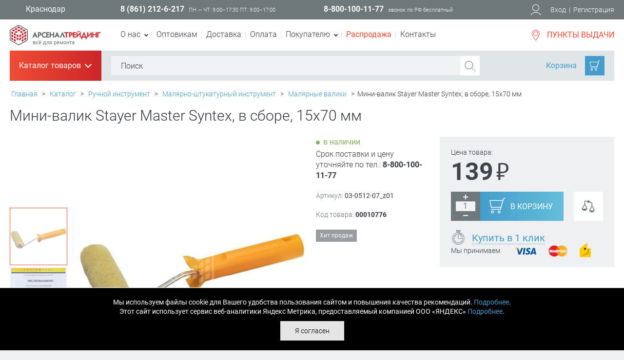

--- FILE ---
content_type: text/html; charset=UTF-8
request_url: https://www.tdarsenal.ru/item/mini_valik_stayer_syntex_vors_12mm_s_ruch_6mm_15kh70mm_11826/
body_size: 190218
content:
<!DOCTYPE html>
<html lang="ru">
<head>
    <title>Мини-валик Stayer Master Syntex, в сборе, 15х70 мм, 00010776 - купить в Краснодаре по отличной цене в Арсеналтрейдинг</title>
	<meta name="viewport" content="width=device-width, initial-scale=1, maximum-scale=1.5, user-scalable=yes" />
    <meta name="robots" content="noyaca" />
    <meta name="robots" content="noodp" />
    <meta name="yandex-verification" content="5fe97741498d6246" />
    <meta name="yandex-verification" content="42dc095d7f7b1749" />
    <meta name="yandex-verification" content="7190dca996ad6147" />
    <meta name="yandex-verification" content="5b795eabd7259ad0" />
    <meta name="google-site-verification" content="CVwKfZzADM7q8Qyqq33P-YwrUGUeg3_1m4F5Vk2qdW4" />
    <meta name="google-site-verification" content="1qhGLipVt6vE3ubyyl86qFYvZIvsZvXTf0MgiGHz-JY" />
    <link rel="shortcut icon" type="image/x-icon" href="/local/templates/perfect/favicon.ico" />
      <!--  <noscript>
        <img height="1" width="1" src="https://www.facebook.com/tr?id=2463558090356864&ev=PageView&noscript=1"/>
    </noscript>  -->
    <noscript><img src="https://vk.com/rtrg?p=VK-RTRG-999763-cD4uK" style="position:fixed; left:-999px;" alt=""/></noscript>
        <meta http-equiv="Content-Type" content="text/html; charset=UTF-8" />
<meta name="robots" content="index, follow" />
<meta name="keywords" content="мини-валик stayer master syntex, в сборе, 15х70 мм, стаер, купить, цена, продажа, краснодар" />
<meta name="description" content="Предлагаем купить мини-валик Stayer Master Syntex, в сборе, 15х70 мм, 00010776 по низкой цене в Краснодаре: фото, описание." />
<link href="/bitrix/js/main/core/css/core.min.css?15197554192854" type="text/css" rel="stylesheet" />

<script type="text/javascript" data-skip-moving="true">(function(w, d, n) {var cl = "bx-core";var ht = d.documentElement;var htc = ht ? ht.className : undefined;if (htc === undefined || htc.indexOf(cl) !== -1){return;}var ua = n.userAgent;if (/(iPad;)|(iPhone;)/i.test(ua)){cl += " bx-ios";}else if (/Android/i.test(ua)){cl += " bx-android";}cl += (/(ipad|iphone|android|mobile|touch)/i.test(ua) ? " bx-touch" : " bx-no-touch");cl += w.devicePixelRatio && w.devicePixelRatio >= 2? " bx-retina": " bx-no-retina";var ieVersion = -1;if (/AppleWebKit/.test(ua)){cl += " bx-chrome";}else if ((ieVersion = getIeVersion()) > 0){cl += " bx-ie bx-ie" + ieVersion;if (ieVersion > 7 && ieVersion < 10 && !isDoctype()){cl += " bx-quirks";}}else if (/Opera/.test(ua)){cl += " bx-opera";}else if (/Gecko/.test(ua)){cl += " bx-firefox";}if (/Macintosh/i.test(ua)){cl += " bx-mac";}ht.className = htc ? htc + " " + cl : cl;function isDoctype(){if (d.compatMode){return d.compatMode == "CSS1Compat";}return d.documentElement && d.documentElement.clientHeight;}function getIeVersion(){if (/Opera/i.test(ua) || /Webkit/i.test(ua) || /Firefox/i.test(ua) || /Chrome/i.test(ua)){return -1;}var rv = -1;if (!!(w.MSStream) && !(w.ActiveXObject) && ("ActiveXObject" in w)){rv = 11;}else if (!!d.documentMode && d.documentMode >= 10){rv = 10;}else if (!!d.documentMode && d.documentMode >= 9){rv = 9;}else if (d.attachEvent && !/Opera/.test(ua)){rv = 8;}if (rv == -1 || rv == 8){var re;if (n.appName == "Microsoft Internet Explorer"){re = new RegExp("MSIE ([0-9]+[\.0-9]*)");if (re.exec(ua) != null){rv = parseFloat(RegExp.$1);}}else if (n.appName == "Netscape"){rv = 11;re = new RegExp("Trident/.*rv:([0-9]+[\.0-9]*)");if (re.exec(ua) != null){rv = parseFloat(RegExp.$1);}}}return rv;}})(window, document, navigator);</script>


<link href="/bitrix/css/podeli.bnpl/style.css?170253953238549" type="text/css"  rel="stylesheet" />
<link href="/bitrix/js/ui/fonts/opensans/ui.font.opensans.min.css?15648251301861" type="text/css"  rel="stylesheet" />
<link href="/bitrix/js/main/popup/dist/main.popup.bundle.min.css?168776255323459" type="text/css"  rel="stylesheet" />
<link href="/bitrix/js/socialservices/css/ss.min.css?16877626174686" type="text/css"  rel="stylesheet" />
<link href="/bitrix/cache/css/s1/perfect/page_67ee885e524bca60d6e3ed80dbce9e5c/page_67ee885e524bca60d6e3ed80dbce9e5c_v1.css?174894970719682" type="text/css"  rel="stylesheet" />
<link href="/bitrix/cache/css/s1/perfect/template_3395d2641096bf591e1b67331a74f821/template_3395d2641096bf591e1b67331a74f821_v1.css?1748949703273659" type="text/css"  data-template-style="true" rel="stylesheet" />
<link href="/bitrix/panel/main/popup.min.css?151975549320704" type="text/css"  data-template-style="true"  rel="stylesheet" />







<link rel="preload" as="font" href="/local/templates/perfect/fonts/roboto-v18-cyrillic_latin-regular.woff2" type="font/woff2" crossorigin="anonymous"/>
<link rel="preload" as="font" href="/local/templates/perfect/fonts/roboto-v18-cyrillic_latin-300.woff2" type="font/woff2" crossorigin="anonymous"/>
<link rel="preload" as="font" href="/local/templates/perfect/fonts/roboto-v18-cyrillic_latin-700.woff2" type="font/woff2" crossorigin="anonymous"/>
<link rel="preload" as="font" href="/local/templates/perfect/fonts/PTSans-Regular.woff" type="font/woff2" crossorigin="anonymous"/>



    <!--[if lt IE 9]>
        <script type="text/javascript" data-skip-moving="true" src="/local/templates/perfect/js/html5shiv.js"></script>
    <![endif]-->
    <link rel="preconnect" href="https://cdn.diginetica.net/">
    <link rel="preconnect" href="https://tracking.diginetica.net/">
    <link rel="preconnect" href="https://tracking-app.diginetica.net/">
</head>

<body>

    <div class="main-block">
        <header>
            <div class="hhead">
                <div class="wrapper">
                    <div class="box-container">

                        <div class="box">
                            <button type="button" class="link-city">Краснодар</button>
                        </div><!--.box-end-->

                        <div class="box">
                                                    <span class="phone">8 (861) 212-6-217</span>
                                                    <small class="uppercase">пн — чт: 9:00–17:30 пт: 9:00–17:00</small>
                        </div><!--.box-end-->

                        <div class="box">
                            <span class="phone">8-800-100-11-77</span>
                            <small>звонок по РФ бесплатный</small>
                        </div><!--.box-end-->
                        <!--noindex-->
                        <div class="box">
                        </div><!--.box-end-->
                        <!--/noindex-->
    
                        

<!--noindex-->
<div class="box user-links">
    <svg xmlns="http://www.w3.org/2000/svg" xmlns:xlink="http://www.w3.org/1999/xlink" width="22px" height="24px" viewBox="0 0 22 24" data-png="/local/templates/perfect/images/icons/user.png">
        <path d="M11,2c3.3,0,6,2.7,6,6s-2.7,6-6,6s-6-2.7-6-6S7.7,2,11,2 M11,1C7.1,1,4,4.2,4,8c0,3.9,3.1,7,7,7s7-3.1,7-7
                C18,4.2,14.9,1,11,1L11,1z" fill="#FFFFFF"/>
        <path d="M20.5,23.2c-0.1-0.2-1.8-5.1-9.5-5.1S1.5,23,1.5,23.2l-0.9-0.3c0.1-0.2,2-5.8,10.5-5.8s10.4,5.6,10.5,5.8
                L20.5,23.2z" fill="#FFFFFF"/>
    </svg>
    <button data-href="/login/" type="button" class="js-login">Вход</button> <span>|</span> <a href="/personal/registration.php" rel="nofollow">Регистрация</a>
</div><!--.box-end-->
<!--/noindex-->

<div class="dropdown login">
<!--noindex-->
<form name="system_auth_form6zOYVN" method="post" target="_top" action="/item/mini_valik_stayer_syntex_vors_12mm_s_ruch_6mm_15kh70mm_11826/?login=yes&ELEMENT_CODE=mini_valik_stayer_syntex_vors_12mm_s_ruch_6mm_15kh70mm_11826" class="novalidate">
	<input type="hidden" name="backurl" value="/item/mini_valik_stayer_syntex_vors_12mm_s_ruch_6mm_15kh70mm_11826/?ELEMENT_CODE=mini_valik_stayer_syntex_vors_12mm_s_ruch_6mm_15kh70mm_11826" />
	<input type="hidden" name="AUTH_FORM" value="Y" />
	<input type="hidden" name="TYPE" value="AUTH" />
		<label class="inp">
			Логин			<input type="text" name="USER_LOGIN" maxlength="50" value="" size="17" data-msg="Введите логин" data-msg-minlength="Введите не меньше 3 символов" required/>
		</label>
        
        <div class="forgot-pass"><a href="/personal/forgot.php?forgot_password=yes&amp;backurl=%2Fitem%2Fmini_valik_stayer_syntex_vors_12mm_s_ruch_6mm_15kh70mm_11826%2F%3FELEMENT_CODE%3Dmini_valik_stayer_syntex_vors_12mm_s_ruch_6mm_15kh70mm_11826" rel="nofollow">Забыли свой пароль?</a></div><!--.forgot-pass-end-->
		<label class="inp">
			Пароль			<input type="password" name="USER_PASSWORD" maxlength="50" size="17" autocomplete="off"  data-msg="Введите пароль" data-msg-minlength="Введите не меньше 6 символов" required />
		</label>
		<label><input type="checkbox" id="USER_REMEMBER_frm" name="USER_REMEMBER" value="Y" /> Запомнить меня</label>
        <button type="submit" class="button red">Войти</button>
        
        <hr>
        <div class="social">
            <p class="title">Войти как пользователь:</p>
<div class="bx-authform-social">
                    <a id="bx_socserv_icon_VKontakte" href="javascript:void(0)" class="vk" onclick="BX.util.popup('https://oauth.vk.com/authorize?client_id=5744846&amp;redirect_uri=https%3A%2F%2Fwww.tdarsenal.ru%2Fbitrix%2Ftools%2Foauth%2Fvkontakte.php&amp;scope=friends,offline,email&amp;response_type=code&amp;state=site_id%3Ds1%26backurl%3D%252Fitem%252Fmini_valik_stayer_syntex_vors_12mm_s_ruch_6mm_15kh70mm_11826%252F%253Fcheck_key%253D9d6a6d53b3827f9ad19d44de95074415%2526ELEMENT_CODE%253Dmini_valik_stayer_syntex_vors_12mm_s_ruch_6mm_15kh70mm_11826%26redirect_url%3D%252Fitem%252Fmini_valik_stayer_syntex_vors_12mm_s_ruch_6mm_15kh70mm_11826%252F%253FELEMENT_CODE%253Dmini_valik_stayer_syntex_vors_12mm_s_ruch_6mm_15kh70mm_11826', 660, 425)" title="ВКонтакте" rel="nofollow">
                <svg xmlns="http://www.w3.org/2000/svg" xmlns:xlink="http://www.w3.org/1999/xlink" width="38px" height="38px" viewBox="0 0 38 38" data-png="images/icons/soc-vk.png">
                    <path class="st0" d="M37,1v36H1V1H37 M38,0h-1H1H0v1v36v1h1h36h1v-1V1V0L38,0z" fill="#373940"/>
                    <g>
                        <path class="st1" d="M26.7,19.5c-0.8-0.8-1.8-1.4-3.1-1.6v-0.1c0.9-0.4,1.6-0.9,2.1-1.7c0.5-0.8,0.8-1.7,0.8-2.7
                            c0-0.9-0.2-1.6-0.5-2.3c-0.4-0.7-0.9-1.2-1.7-1.6c-0.7-0.4-1.4-0.6-2.2-0.7c-0.8-0.1-1.9-0.2-3.4-0.2h-7.3v20.6h8.2
                            c1.4,0,2.6-0.1,3.5-0.4c0.9-0.3,1.8-0.7,2.5-1.3c0.7-0.5,1.2-1.1,1.6-1.9c0.4-0.8,0.6-1.7,0.6-2.7C27.8,21.5,27.4,20.4,26.7,19.5z
                             M16.5,12.4h0.4c0.9,0,1.6,0,2.1,0c0.5,0,0.9,0.1,1.2,0.2c0.4,0.2,0.6,0.4,0.8,0.8c0.2,0.4,0.3,0.7,0.3,1c0,0.5-0.1,0.8-0.2,1.2
                            c-0.2,0.3-0.4,0.6-0.9,0.8c-0.4,0.2-0.7,0.3-1.1,0.3c-0.4,0-1,0-1.9,0h-0.6V12.4z M22.2,24.1c-0.2,0.4-0.6,0.7-1,0.9
                            c-0.5,0.2-1.1,0.4-1.6,0.4c-0.5,0-1.4,0-2.8,0h-0.3v-5.2h1c0.9,0,1.7,0,2.2,0c0.5,0,1,0.1,1.3,0.2c0.5,0.2,0.9,0.5,1.2,0.8
                            c0.3,0.4,0.4,0.9,0.4,1.5C22.5,23.3,22.4,23.7,22.2,24.1z" fill="#373940"/>
                    </g>
                </svg>                                    
            </a>
        	                    <a id="bx_socserv_icon_Odnoklassniki" href="javascript:void(0)" class="od" onclick="BX.util.popup('http://www.odnoklassniki.ru/oauth/authorize?client_id=1249011968&amp;redirect_uri=https%3A%2F%2Fwww.tdarsenal.ru%2Fbitrix%2Ftools%2Foauth%2Fodnoklassniki.php&amp;response_type=code&amp;state=site_id%3Ds1%26backurl%3D%252Fitem%252Fmini_valik_stayer_syntex_vors_12mm_s_ruch_6mm_15kh70mm_11826%252F%253Fcheck_key%253D9d6a6d53b3827f9ad19d44de95074415%2526ELEMENT_CODE%253Dmini_valik_stayer_syntex_vors_12mm_s_ruch_6mm_15kh70mm_11826%26redirect_url%3D%252Fitem%252Fmini_valik_stayer_syntex_vors_12mm_s_ruch_6mm_15kh70mm_11826%252F%253FELEMENT_CODE%253Dmini_valik_stayer_syntex_vors_12mm_s_ruch_6mm_15kh70mm_11826%26mode%3Dopener', 580, 400)" title="Одноклассники" rel="nofollow">
                <svg xmlns="http://www.w3.org/2000/svg" xmlns:xlink="http://www.w3.org/1999/xlink"  width="38px" height="38px" viewBox="0 0 38 38" data-png="images/icons/soc-odnoklass.png">
                    <path class="st0" fill="#373940" d="M37,1v36H1V1H37 M38,0h-1H1H0v1v36v1h1h36h1v-1V1V0L38,0z"/>
                    <g>
                        <path class="st1" fill="#373940" d="M19,19.3c3.7,0,6.7-3,6.7-6.7C25.7,9,22.7,6,19,6c-3.7,0-6.7,3-6.7,6.7C12.3,16.3,15.3,19.3,19,19.3
                             M19,9.9c1.5,0,2.8,1.2,2.8,2.8c0,1.5-1.2,2.8-2.8,2.8c-1.5,0-2.8-1.2-2.8-2.8C16.2,11.1,17.5,9.9,19,9.9z"/>
                        <path class="st1" fill="#373940" d="M21.7,24.8c1.4-0.3,2.7-0.8,3.9-1.6c0.9-0.6,1.2-1.8,0.6-2.7c-0.6-0.9-1.8-1.2-2.7-0.6
                            c-2.7,1.7-6.3,1.7-9,0c-0.9-0.6-2.1-0.3-2.7,0.6c-0.6,0.9-0.3,2.1,0.6,2.7c1.2,0.8,2.5,1.3,3.9,1.6l-3.7,3.7c-0.8,0.8-0.8,2,0,2.8
                            c0.4,0.4,0.9,0.6,1.4,0.6c0.5,0,1-0.2,1.4-0.6l3.7-3.7l3.7,3.7c0.8,0.8,2,0.8,2.8,0c0.8-0.8,0.8-2,0-2.8L21.7,24.8"/>
                    </g>
                </svg>
            </a>
        	                    <a id="bx_socserv_icon_Facebook" href="javascript:void(0)" class="fb" onclick="BX.util.popup('https://www.facebook.com/dialog/oauth?client_id=795612613790236&amp;redirect_uri=https%3A%2F%2Fwww.tdarsenal.ru%2Fbitrix%2Ftools%2Foauth%2Ffacebook.php&amp;scope=email,user_friends&amp;display=popup&amp;state=site_id%3Ds1%26backurl%3D%252Fitem%252Fmini_valik_stayer_syntex_vors_12mm_s_ruch_6mm_15kh70mm_11826%252F%253Fcheck_key%253D9d6a6d53b3827f9ad19d44de95074415%2526ELEMENT_CODE%253Dmini_valik_stayer_syntex_vors_12mm_s_ruch_6mm_15kh70mm_11826%26redirect_url%3D%252Fitem%252Fmini_valik_stayer_syntex_vors_12mm_s_ruch_6mm_15kh70mm_11826%252F%253FELEMENT_CODE%253Dmini_valik_stayer_syntex_vors_12mm_s_ruch_6mm_15kh70mm_11826', 680, 600)" title="Facebook" rel="nofollow">
                <svg xmlns="http://www.w3.org/2000/svg" xmlns:xlink="http://www.w3.org/1999/xlink"  width="38px" height="38px" viewBox="0 0 38 38" data-png="images/icons/soc-facebook.png">
                    <path class="st0" fill="#373940" d="M37,1v36H1V1H37 M38,0h-1H1H0v1v36v1h1h36h1v-1V1V0L38,0z"/>
                    <path class="st1" fill="#373940" d="M32.1,22.5l0.7-5.5h-5.5v-3.5c0-1.6,0.4-2.7,2.8-2.7l2.9,0v-5c-0.5-0.1-2.2-0.2-4.3-0.2
                        c-4.2,0-7.1,2.6-7.1,7.3v4.1h-4.8v5.5h4.8v14.2h5.7V22.5H32.1z"/>
                </svg>
            </a>
        	                    <a id="bx_socserv_icon_Twitter" href="javascript:void(0)" class="tw" onclick="BX.util.popup('/bitrix/tools/oauth/twitter.php?check_key=9d6a6d53b3827f9ad19d44de95074415&amp;backurl=%252Fitem%252Fmini_valik_stayer_syntex_vors_12mm_s_ruch_6mm_15kh70mm_11826%252F%253FELEMENT_CODE%253Dmini_valik_stayer_syntex_vors_12mm_s_ruch_6mm_15kh70mm_11826', 800, 450)" title="Twitter" rel="nofollow">
                <svg xmlns="http://www.w3.org/2000/svg" xmlns:xlink="http://www.w3.org/1999/xlink"  width="38px" height="38px" viewBox="0 0 38 38" data-png="images/icons/soc-twitter.png">
                    <path class="st0" fill="#373940" d="M37,1v36H1V1H37 M38,0h-1H1H0v1v36v1h1h36h1v-1V1V0L38,0z"/>
                    <path class="st1" fill="#373940" d="M31.1,11.4c-0.9,0.4-1.9,0.7-2.9,0.8c1-0.6,1.8-1.6,2.2-2.8c-1,0.6-2,1-3.2,1.2c-0.9-1-2.2-1.6-3.6-1.6
                        c-2.8,0-5,2.2-5,5c0,0.4,0,0.8,0.1,1.1c-4.1-0.2-7.8-2.2-10.3-5.2c-0.4,0.7-0.7,1.6-0.7,2.5c0,1.7,0.9,3.3,2.2,4.1
                        c-0.8,0-1.6-0.3-2.3-0.6V16c0,2.4,1.7,4.4,4,4.9c-0.4,0.1-0.9,0.2-1.3,0.2c-0.3,0-0.6,0-0.9-0.1c0.6,2,2.5,3.4,4.6,3.5
                        c-1.7,1.3-3.8,2.1-6.2,2.1c-0.4,0-0.8,0-1.2-0.1c2.2,1.4,4.8,2.2,7.6,2.2c9.2,0,14.2-7.6,14.2-14.2c0-0.2,0-0.4,0-0.6
                        C29.6,13.2,30.5,12.4,31.1,11.4z"/>
                </svg>
            </a>
        	                    <a id="bx_socserv_icon_YandexOAuth" href="javascript:void(0)" class="yb" onclick="BX.util.popup('https://oauth.yandex.ru/authorize?response_type=code&amp;client_id=3ecfd7a3f3b44c2fb06ec4007d4a8d96&amp;display=popup&amp;redirect_uri=https%3A%2F%2Fwww.tdarsenal.ru%2Fbitrix%2Ftools%2Foauth%2Fyandex.php&amp;state=site_id%3Ds1%26backurl%3D%252Fitem%252Fmini_valik_stayer_syntex_vors_12mm_s_ruch_6mm_15kh70mm_11826%252F%253Fcheck_key%253D9d6a6d53b3827f9ad19d44de95074415%2526ELEMENT_CODE%253Dmini_valik_stayer_syntex_vors_12mm_s_ruch_6mm_15kh70mm_11826%26mode%3Dopener%26redirect_url%3D%252Fitem%252Fmini_valik_stayer_syntex_vors_12mm_s_ruch_6mm_15kh70mm_11826%252F%253FELEMENT_CODE%253Dmini_valik_stayer_syntex_vors_12mm_s_ruch_6mm_15kh70mm_11826', 680, 600)" title="Яндекс" rel="nofollow">
                <svg version="1.0" xmlns="http://www.w3.org/2000/svg" width="38px" height="38px" viewBox="0 0 38 38">
                    <path class="st0" fill="#373940" d="M37,1v36H1V1H37 M38,0h-1H1H0v1v36v1h1h36h1v-1V1V0L38,0z"/>
                    <g transform="translate(0,38) scale(0.012,-0.012)">
                    <path class="st1" d="M1495 2456 c-134 -42 -252 -152 -326 -301 -86 -175 -95 -412 -21
                    -573 46 -101 145 -215 242 -277 25 -16 47 -30 49 -32 2 -1 -72 -138 -164 -305
                    -93 -167 -182 -328 -198 -358 -16 -30 -34 -61 -40 -68 -8 -10 16 -12 123 -10
                    l133 3 130 285 c71 157 143 318 160 358 l31 72 78 0 78 0 0 -360 0 -360 100 0
                    100 0 0 970 0 970 -217 -1 c-146 0 -231 -5 -258 -13z m265 -586 l0 -440 -103
                    0 c-93 0 -109 3 -158 28 -97 49 -152 152 -171 320 -19 166 14 331 86 425 17
                    23 56 57 86 75 52 31 59 32 157 32 l103 0 0 -440z"/>
                    </g>
                </svg>
            </a>
        	                    <a id="bx_socserv_icon_GoogleOAuth" href="javascript:void(0)" class="g mobile-hide" onclick="BX.util.popup('https://accounts.google.com/o/oauth2/auth?client_id=858848977703-5a92e6kp14s6t0rnm0bol6s6hpa9u466.apps.googleusercontent.com&amp;redirect_uri=https%3A%2F%2Fwww.tdarsenal.ru%2Fbitrix%2Ftools%2Foauth%2Fgoogle.php&amp;scope=https%3A%2F%2Fwww.googleapis.com%2Fauth%2Fuserinfo.email+https%3A%2F%2Fwww.googleapis.com%2Fauth%2Fuserinfo.profile&amp;response_type=code&amp;access_type=offline&amp;state=provider%3DGoogleOAuth%26site_id%3Ds1%26backurl%3D%252Fitem%252Fmini_valik_stayer_syntex_vors_12mm_s_ruch_6mm_15kh70mm_11826%252F%253Fcheck_key%253D9d6a6d53b3827f9ad19d44de95074415%2526ELEMENT_CODE%253Dmini_valik_stayer_syntex_vors_12mm_s_ruch_6mm_15kh70mm_11826%26mode%3Dopener%26redirect_url%3D%252Fitem%252Fmini_valik_stayer_syntex_vors_12mm_s_ruch_6mm_15kh70mm_11826%252F%253FELEMENT_CODE%253Dmini_valik_stayer_syntex_vors_12mm_s_ruch_6mm_15kh70mm_11826', 580, 400)" title="Google" rel="nofollow">
                    <svg xmlns="http://www.w3.org/2000/svg" xmlns:xlink="http://www.w3.org/1999/xlink"  width="38px" height="38px" viewBox="0 0 38 38" data-png="images/icons/soc-google.png">
                        <path class="st0" fill="#373940" d="M37,1v36H1V1H37 M38,0h-1H1H0v1v36v1h1h36h1v-1V1V0L38,0z"/>
                        <g>
                            <path class="st1" fill="#373940" d="M18.4,6.4c0.2,0.1,0.5,0.3,0.8,0.6c0.3,0.3,0.5,0.6,0.8,1c0.2,0.4,0.5,0.8,0.7,1.4
                                c0.2,0.5,0.2,1.1,0.2,1.9c0,1.3-0.3,2.3-0.9,3.1c-0.3,0.4-0.6,0.7-0.9,1c-0.3,0.3-0.7,0.6-1.1,1c-0.2,0.2-0.4,0.5-0.6,0.8
                                c-0.2,0.3-0.3,0.6-0.3,1c0,0.4,0.1,0.7,0.3,0.9c0.2,0.2,0.4,0.4,0.5,0.6l1.2,1c0.8,0.6,1.4,1.3,2,2.1c0.5,0.8,0.8,1.8,0.8,3
                                c0,1.8-0.8,3.3-2.3,4.7c-1.6,1.4-3.9,2.1-7,2.2c-2.5,0-4.4-0.6-5.7-1.6c-1.3-1-1.9-2.2-1.9-3.5c0-0.7,0.2-1.4,0.6-2.2
                                c0.4-0.8,1.1-1.5,2.2-2.2c1.2-0.7,2.4-1.1,3.7-1.3c1.3-0.2,2.3-0.3,3.2-0.3c-0.3-0.3-0.5-0.7-0.7-1.1C14,20,13.9,19.5,13.9,19
                                c0-0.3,0-0.6,0.1-0.8c0.1-0.2,0.2-0.4,0.2-0.6c-0.4,0-0.8,0.1-1.2,0.1c-1.9,0-3.4-0.6-4.4-1.8c-1.1-1.1-1.6-2.4-1.6-3.9
                                c0-1.8,0.7-3.4,2.3-4.8c1-0.8,2.1-1.4,3.2-1.7c1.1-0.2,2.1-0.3,3.1-0.3h7.3l-2.2,1.3H18.4z M19.8,27.3c0-0.9-0.3-1.7-0.9-2.4
                                c-0.6-0.6-1.6-1.4-3-2.4c-0.2,0-0.5,0-0.8,0c-0.2,0-0.7,0-1.4,0.1c-0.7,0.1-1.5,0.3-2.3,0.5c-0.2,0.1-0.4,0.2-0.8,0.3
                                c-0.3,0.2-0.7,0.4-1,0.7c-0.3,0.3-0.6,0.7-0.8,1.1c-0.3,0.5-0.4,1-0.4,1.7c0,1.3,0.6,2.3,1.7,3.1c1.1,0.8,2.6,1.3,4.5,1.3
                                c1.7,0,3-0.4,3.9-1.1C19.4,29.3,19.8,28.4,19.8,27.3z M14.8,16.6c1,0,1.7-0.4,2.4-1c0.3-0.5,0.5-0.9,0.6-1.4
                                c0.1-0.5,0.1-0.9,0.1-1.2c0-1.4-0.4-2.9-1.1-4.3c-0.3-0.7-0.8-1.3-1.4-1.7c-0.6-0.4-1.2-0.6-2-0.7c-1,0-1.8,0.4-2.5,1.2
                                c-0.6,0.8-0.8,1.7-0.8,2.7c0,1.3,0.4,2.7,1.1,4.1c0.4,0.7,0.9,1.2,1.4,1.7C13.3,16.4,14,16.6,14.8,16.6z"/>
                            <polygon class="st1" fill="#373940" points="32.7,9 28.9,9 28.9,5.2 27.1,5.2 27.1,9 23.3,9 23.3,10.9 27.1,10.9 27.1,14.7 28.9,14.7 
                                28.9,10.9 32.7,10.9"/>
                        </g>
                    </svg>
            </a>
        	</div>        </div>
</form>
<div style="display:none">
<div id="bx_auth_float" class="bx-auth-float">

<div class="bx-auth">
	<form method="post" name="bx_auth_servicesform" target="_top" action="/item/mini_valik_stayer_syntex_vors_12mm_s_ruch_6mm_15kh70mm_11826/?login=yes&ELEMENT_CODE=mini_valik_stayer_syntex_vors_12mm_s_ruch_6mm_15kh70mm_11826">
					<div class="bx-auth-title">Войти как пользователь</div>
			<div class="bx-auth-note">Вы можете войти на сайт, если вы зарегистрированы на одном из этих сервисов:</div>
							<div class="bx-auth-services">
									<div><a href="javascript:void(0)" onclick="BxShowAuthService('VKontakte', 'form')" id="bx_auth_href_formVKontakte"><i class="bx-ss-icon vkontakte"></i><b>ВКонтакте</b></a></div>
									<div><a href="javascript:void(0)" onclick="BxShowAuthService('Odnoklassniki', 'form')" id="bx_auth_href_formOdnoklassniki"><i class="bx-ss-icon odnoklassniki"></i><b>Одноклассники</b></a></div>
									<div><a href="javascript:void(0)" onclick="BxShowAuthService('Facebook', 'form')" id="bx_auth_href_formFacebook"><i class="bx-ss-icon facebook"></i><b>Facebook</b></a></div>
									<div><a href="javascript:void(0)" onclick="BxShowAuthService('Twitter', 'form')" id="bx_auth_href_formTwitter"><i class="bx-ss-icon twitter"></i><b>Twitter</b></a></div>
									<div><a href="javascript:void(0)" onclick="BxShowAuthService('YandexOAuth', 'form')" id="bx_auth_href_formYandexOAuth"><i class="bx-ss-icon yandex"></i><b>Яндекс</b></a></div>
									<div><a href="javascript:void(0)" onclick="BxShowAuthService('GoogleOAuth', 'form')" id="bx_auth_href_formGoogleOAuth"><i class="bx-ss-icon google"></i><b>Google</b></a></div>
							</div>
							<div class="bx-auth-line"></div>
				<div class="bx-auth-service-form" id="bx_auth_servform" style="display:none">
												<div id="bx_auth_serv_formVKontakte" style="display:none"><a href="javascript:void(0)" onclick="BX.util.popup('https://oauth.vk.com/authorize?client_id=5744846&amp;redirect_uri=https%3A%2F%2Fwww.tdarsenal.ru%2Fbitrix%2Ftools%2Foauth%2Fvkontakte.php&amp;scope=friends,offline,email&amp;response_type=code&amp;state=site_id%3Ds1%26backurl%3D%252Fitem%252Fmini_valik_stayer_syntex_vors_12mm_s_ruch_6mm_15kh70mm_11826%252F%253Fcheck_key%253D9d6a6d53b3827f9ad19d44de95074415%2526ELEMENT_CODE%253Dmini_valik_stayer_syntex_vors_12mm_s_ruch_6mm_15kh70mm_11826%26redirect_url%3D%252Fitem%252Fmini_valik_stayer_syntex_vors_12mm_s_ruch_6mm_15kh70mm_11826%252F%253FELEMENT_CODE%253Dmini_valik_stayer_syntex_vors_12mm_s_ruch_6mm_15kh70mm_11826', 660, 425)" class="bx-ss-button vkontakte-button"></a><span class="bx-spacer"></span><span>Используйте вашу учетную запись VKontakte для входа на сайт.</span></div>
																<div id="bx_auth_serv_formOdnoklassniki" style="display:none"><a href="javascript:void(0)" onclick="BX.util.popup('http://www.odnoklassniki.ru/oauth/authorize?client_id=1249011968&amp;redirect_uri=https%3A%2F%2Fwww.tdarsenal.ru%2Fbitrix%2Ftools%2Foauth%2Fodnoklassniki.php&amp;response_type=code&amp;state=site_id%3Ds1%26backurl%3D%252Fitem%252Fmini_valik_stayer_syntex_vors_12mm_s_ruch_6mm_15kh70mm_11826%252F%253Fcheck_key%253D9d6a6d53b3827f9ad19d44de95074415%2526ELEMENT_CODE%253Dmini_valik_stayer_syntex_vors_12mm_s_ruch_6mm_15kh70mm_11826%26redirect_url%3D%252Fitem%252Fmini_valik_stayer_syntex_vors_12mm_s_ruch_6mm_15kh70mm_11826%252F%253FELEMENT_CODE%253Dmini_valik_stayer_syntex_vors_12mm_s_ruch_6mm_15kh70mm_11826%26mode%3Dopener', 580, 400)" class="bx-ss-button odnoklassniki-button"></a><span class="bx-spacer"></span><span>Используйте вашу учетную запись Odnoklassniki.ru для входа на сайт.</span></div>
																<div id="bx_auth_serv_formFacebook" style="display:none"><a href="javascript:void(0)" onclick="BX.util.popup('https://www.facebook.com/dialog/oauth?client_id=795612613790236&amp;redirect_uri=https%3A%2F%2Fwww.tdarsenal.ru%2Fbitrix%2Ftools%2Foauth%2Ffacebook.php&amp;scope=email,user_friends&amp;display=popup&amp;state=site_id%3Ds1%26backurl%3D%252Fitem%252Fmini_valik_stayer_syntex_vors_12mm_s_ruch_6mm_15kh70mm_11826%252F%253Fcheck_key%253D9d6a6d53b3827f9ad19d44de95074415%2526ELEMENT_CODE%253Dmini_valik_stayer_syntex_vors_12mm_s_ruch_6mm_15kh70mm_11826%26redirect_url%3D%252Fitem%252Fmini_valik_stayer_syntex_vors_12mm_s_ruch_6mm_15kh70mm_11826%252F%253FELEMENT_CODE%253Dmini_valik_stayer_syntex_vors_12mm_s_ruch_6mm_15kh70mm_11826', 580, 400)" class="bx-ss-button facebook-button"></a><span class="bx-spacer"></span><span>Используйте вашу учетную запись на Facebook.com для входа на сайт.</span></div>
																<div id="bx_auth_serv_formTwitter" style="display:none"><a href="javascript:void(0)" onclick="BX.util.popup('/bitrix/tools/oauth/twitter.php?check_key=9d6a6d53b3827f9ad19d44de95074415&amp;backurl=%252Fitem%252Fmini_valik_stayer_syntex_vors_12mm_s_ruch_6mm_15kh70mm_11826%252F%253FELEMENT_CODE%253Dmini_valik_stayer_syntex_vors_12mm_s_ruch_6mm_15kh70mm_11826', 800, 450)" class="bx-ss-button twitter-button"></a><span class="bx-spacer"></span><span>Используйте вашу учетную запись на Twitter.com для входа на сайт.</span></div>
																<div id="bx_auth_serv_formYandexOAuth" style="display:none"><a href="javascript:void(0)" onclick="BX.util.popup('https://oauth.yandex.ru/authorize?response_type=code&amp;client_id=3ecfd7a3f3b44c2fb06ec4007d4a8d96&amp;display=popup&amp;redirect_uri=https%3A%2F%2Fwww.tdarsenal.ru%2Fbitrix%2Ftools%2Foauth%2Fyandex.php&amp;state=site_id%3Ds1%26backurl%3D%252Fitem%252Fmini_valik_stayer_syntex_vors_12mm_s_ruch_6mm_15kh70mm_11826%252F%253Fcheck_key%253D9d6a6d53b3827f9ad19d44de95074415%2526ELEMENT_CODE%253Dmini_valik_stayer_syntex_vors_12mm_s_ruch_6mm_15kh70mm_11826%26mode%3Dopener%26redirect_url%3D%252Fitem%252Fmini_valik_stayer_syntex_vors_12mm_s_ruch_6mm_15kh70mm_11826%252F%253FELEMENT_CODE%253Dmini_valik_stayer_syntex_vors_12mm_s_ruch_6mm_15kh70mm_11826', 680, 600)" class="bx-ss-button yandex-button"></a><span class="bx-spacer"></span><span>Используйте вашу учетную запись Яндекса для входа на сайт.</span></div>
																<div id="bx_auth_serv_formGoogleOAuth" style="display:none"><a href="javascript:void(0)" onclick="BX.util.popup('https://accounts.google.com/o/oauth2/auth?client_id=858848977703-5a92e6kp14s6t0rnm0bol6s6hpa9u466.apps.googleusercontent.com&amp;redirect_uri=https%3A%2F%2Fwww.tdarsenal.ru%2Fbitrix%2Ftools%2Foauth%2Fgoogle.php&amp;scope=https%3A%2F%2Fwww.googleapis.com%2Fauth%2Fuserinfo.email+https%3A%2F%2Fwww.googleapis.com%2Fauth%2Fuserinfo.profile&amp;response_type=code&amp;access_type=offline&amp;state=provider%3DGoogleOAuth%26site_id%3Ds1%26backurl%3D%252Fitem%252Fmini_valik_stayer_syntex_vors_12mm_s_ruch_6mm_15kh70mm_11826%252F%253Fcheck_key%253D9d6a6d53b3827f9ad19d44de95074415%2526ELEMENT_CODE%253Dmini_valik_stayer_syntex_vors_12mm_s_ruch_6mm_15kh70mm_11826%26mode%3Dopener%26redirect_url%3D%252Fitem%252Fmini_valik_stayer_syntex_vors_12mm_s_ruch_6mm_15kh70mm_11826%252F%253FELEMENT_CODE%253Dmini_valik_stayer_syntex_vors_12mm_s_ruch_6mm_15kh70mm_11826', 580, 400)" class="bx-ss-button google-button"></a><span class="bx-spacer"></span><span>Используйте вашу учетную запись Google для входа на сайт.</span></div>
									</div>
				<input type="hidden" name="auth_service_id" value="" />
	</form>
</div>

</div>
</div>
    <span class="triangle"></span> 

<!--/noindex-->
</div>
                    </div><!--.box-container-end-->
                </div><!--.wrapper-end-->
            </div><!--.hhead-end-->
            
            <div class="hbody">
                <div class="wrapper">
                    <div class="box-container">
                        <div class="box">
                            <div class="logo">
    <a href="/">        <svg xmlns="http://www.w3.org/2000/svg" xmlns:xlink="http://www.w3.org/1999/xlink" width="186px" height="42px" viewBox="0 0 186 42" data-png="/local/templates/perfect/images/logo.png">
            <path class="st0" d="m18.5 41.9c-0.5 0-0.9-0.1-1.4-0.4l-15.7-9.1c-0.9-0.4-1.4-1.3-1.4-2.3v-18.2c0-1 0.5-1.9 1.4-2.4l15.7-9.1c0.8-0.4 1.9-0.4 2.7 0.1l15.7 9.1c0.8 0.5 1.4 1.4 1.4 2.4v18.2c0 1-0.5 1.9-1.4 2.4l-15.7 9.1c-0.4 0.1-0.9 0.2-1.3 0.2m0-40.4c-0.2 0-0.5 0.1-0.7 0.2l-15.7 9.1c-0.4 0.2-0.7 0.7-0.7 1.1v18.2c0 0.5 0.3 0.9 0.7 1.1l15.7 9.1c0.4 0.2 0.9 0.2 1.3 0l15.7-9.1c0.4-0.2 0.7-0.7 0.7-1.1v-18.2c0-0.5-0.3-0.9-0.7-1.1l-15.7-9.1c-0.2-0.1-0.4-0.2-0.6-0.2" fill="#565E5E"/>
            <path class="st0" d="m54.4 26.1c-0.1-0.4-0.3-0.9-0.5-1.4l-0.5-1.1h-3.7l-0.5 1.1c-0.2 0.6-0.4 1-0.5 1.4h-2.4c0.4-0.7 0.8-1.5 1.2-2.4l3.9-8.6h0.6l4 8.6c0.4 0.9 0.9 1.7 1.3 2.4h-2.9zm-2.9-7l-1.1 2.7h2.2l-1.1-2.7z" fill="#565E5E"/>
            <path class="st0" d="m60.1 23.3c0 1.1 0 2.3 0.1 2.8h-2.4c0-0.5 0.1-1.7 0.1-2.8v-5.3c0-1.1 0-2.2-0.1-2.7h3.4c2.4 0 3.8 1.5 3.8 3.5s-1.4 3.4-3.9 3.4h-1v1.1zm0-2.7h0.8c1.1 0 1.8-0.9 1.8-1.7 0-0.9-0.6-1.7-1.8-1.7h-0.8v3.4z" fill="#565E5E"/>
            <path class="st0" d="m74 25.9c-0.9 0.2-1.5 0.4-2.8 0.4-3.4 0-5.7-2.5-5.7-5.6s2.4-5.6 5.7-5.6c1.4 0 1.9 0.3 2.7 0.3v2.6c-0.7-0.6-1.6-0.9-2.6-0.9-2 0-3.6 1.6-3.6 3.6s1.6 3.6 3.7 3.6c1 0 2-0.3 2.6-0.9v2.5z" fill="#565E5E"/>
            <path class="st0" d="m77.2 24.2h1.1 2.7v2c-0.5 0-1.6-0.1-2.7-0.1h-3.5c0-0.9 0.1-2.1 0.1-2.8v-5.2c0-1.1 0-2.3-0.1-2.8h3.4c1.1 0 2.2 0 2.7-0.1v2c-0.5 0-1.6-0.1-2.7-0.1h-1v2.3h0.9c1.1 0 2.1 0 2.6-0.1v2c-0.5 0-1.5-0.1-2.6-0.1h-0.9v3z" fill="#565E5E"/>
            <path class="st0" d="m81.8 26.1c0-0.4 0.1-1.4 0.1-2.3v-5.7c0-1.1 0-2.4-0.1-2.8h2.4v2.8 1.3h4.6v-1.3c0-0.9 0-2.2-0.1-2.8h2.4c0 0.7-0.1 2-0.1 2.8v5.7c0 0.8 0 1.8 0.1 2.3h-2.4c0-0.4 0.1-1.4 0.1-2.3v-2.5h-4.6v2.5 2.3h-2.4z" fill="#565E5E"/>
            <path class="st0" d="m99.8 26.1c-0.1-0.4-0.3-0.9-0.5-1.4l-0.5-1.1h-3.8l-0.5 1.1c-0.2 0.6-0.4 1-0.5 1.4h-2.4c0.4-0.7 0.8-1.5 1.2-2.4l3.9-8.6h0.6l4 8.6c0.4 0.9 0.9 1.7 1.3 2.4h-2.8zm-2.9-7l-1.1 2.7h2.2l-1.1-2.7z" fill="#565E5E"/>
            <path class="st0" d="m102.8 26.1c0.4-0.6 0.8-1.6 1.2-2.4l3.9-8.6h0.6l3.8 8.6c0.4 0.8 0.8 1.8 1.2 2.4h-2.9c-0.1-0.5-0.4-1.2-0.7-2-0.7-1.7-1.2-3-1.9-4.7-0.8 1.7-1.5 3.6-2.2 5.3-0.2 0.5-0.4 1-0.5 1.4h-2.5z" fill="#565E5E"/>
            <path class="st1" d="m117.9 15.3c1.1 0 2.3 0 2.8-0.1v2c-0.5 0-1.7-0.1-2.8-0.1h-0.7v2 4.1c0 1.1 0 2.3 0.1 2.8h-2.4c0-0.5 0.1-1.7 0.1-2.8v-4.1-2h-0.7c-1.1 0-2.3 0-2.8 0.1v-2c0.5 0 1.7 0.1 2.8 0.1h3.6z" fill="#C71920"/>
            <path class="st1" d="m124 23.3c0 1.1 0 2.3 0.1 2.8h-2.4c0-0.5 0.1-1.7 0.1-2.8v-5.3c0-1.1 0-2.2-0.1-2.7h3.4c2.4 0 3.8 1.5 3.8 3.5s-1.4 3.4-3.9 3.4h-1v1.1zm0-2.7h0.8c1.1 0 1.8-0.9 1.8-1.7 0-0.9-0.6-1.7-1.8-1.7h-0.8v3.4z" fill="#C71920"/>
            <path class="st1" d="m131.9 24.2h1.1 2.7v2c-0.5 0-1.6-0.1-2.7-0.1h-3.5c0-0.9 0.1-2.1 0.1-2.8v-5.2c0-1.1 0-2.3-0.1-2.8h3.4c1.1 0 2.2 0 2.7-0.1v2c-0.5 0-1.6-0.1-2.7-0.1h-1v2.3h0.9c1.1 0 2.1 0 2.6-0.1v2c-0.5 0-1.5-0.1-2.6-0.1h-0.9v3z" fill="#C71920"/>
            <path class="st1" d="m143.4 26.1c0-0.4 0.1-1.4 0.1-2.3v-4.3l-4.3 4.7c-0.6 0.6-1.3 1.4-2 2.2h-0.6c0-0.9 0.1-1.8 0.1-2.5v-5.7c0-0.9 0-2.1-0.1-2.8h2.4c0 0.7-0.1 1.9-0.1 2.8v3.6l4.5-4.8c0.7-0.7 1.1-1.1 1.7-1.9h0.6c0 0.9-0.1 2.1-0.1 3.1v5.6c0 0.8 0 1.8 0.1 2.3h-2.3zm-1.9-12.4c0.7 0 1.2-0.4 1.2-1h1.8c0 1.3-1.1 2.2-3 2.2-1.8 0-2.9-0.9-3-2.2h1.8c0 0.5 0.5 1 1.2 1" fill="#C71920"/>
            <path class="st1" d="m157.8 29.4h-2l0.1-3.2h-7.2v3.2h-2l-0.3-5.2h1.4c0.3-0.5 0.5-1 0.8-1.6l3.3-7.5h0.8l3.3 7.5c0.2 0.6 0.5 1.1 0.8 1.6h1.4l-0.4 5.2zm-5.5-10.4l-2.1 5.3h4.1l-2-5.3z" fill="#C71920"/>
            <path class="st1" d="m165.8 26.1c0-0.4 0.1-1.4 0.1-2.3v-4.3l-4.3 4.7c-0.6 0.6-1.3 1.4-2 2.2h-0.6c0-0.9 0.1-1.8 0.1-2.5v-5.7c0-0.9 0-2.1-0.1-2.8h2.4c0 0.7-0.1 1.9-0.1 2.8v3.6l4.5-4.8c0.7-0.7 1.1-1.1 1.7-1.9h0.6c0 0.9-0.1 2.1-0.1 3.1v5.6c0 0.8 0 1.8 0.1 2.3h-2.3z" fill="#C71920"/>
            <path class="st1" d="m169.2 26.1c0-0.4 0.1-1.4 0.1-2.3v-5.7c0-1.1 0-2.4-0.1-2.8h2.4v2.8 1.3h4.6v-1.3c0-0.9 0-2.2-0.1-2.8h2.4c0 0.7-0.1 2-0.1 2.8v5.7c0 0.8 0 1.8 0.1 2.3h-2.4c0-0.4 0.1-1.4 0.1-2.3v-2.5h-4.6v2.5 2.3h-2.4z" fill="#C71920"/>
            <path class="st1" d="m179.5 23.3v-5.2c0-1.1 0-2.3-0.1-2.8h4.3c1.1 0 1.8 0 2.3-0.1v2.1c-0.5 0-1.2-0.1-2.3-0.1h-1.9v6c0 1.1 0 2.3 0.1 2.8h-2.4v-2.7" fill="#C71920"/>
            <path class="st2" d="m6.6 15.2l-2.7-1.5c-0.2-0.1-0.4-0.2-0.5-0.2-0.2 0-0.2 0.4-0.2 0.6v3.1c0 0.1 0.1 0.3 0.2 0.4l2.7 1.5c0.2 0.1 0.4 0.2 0.5 0.2 0.2 0 0.2-0.4 0.2-0.6v-3.1c0-0.1-0.1-0.4-0.2-0.4" fill="#C71920"/>
            <path class="st2" d="m6.6 21.3l-2.7-1.5c-0.2-0.1-0.4-0.2-0.5-0.2-0.2 0-0.2 0.4-0.2 0.6v3.1c0 0.1 0.1 0.3 0.2 0.4l2.7 1.5c0.2 0.1 0.4 0.2 0.5 0.2 0.2 0 0.2-0.4 0.2-0.6v-3.1c0-0.1-0.1-0.3-0.2-0.4" fill="#C71920"/>
            <path class="st2" d="m6.6 27.6l-2.7-1.6c-0.2-0.1-0.4-0.2-0.5-0.2-0.2 0-0.2 0.4-0.2 0.6v3.1c0 0.1 0.1 0.3 0.2 0.4l2.7 1.5c0.2 0.1 0.4 0.2 0.5 0.2 0.2 0 0.2-0.4 0.2-0.6v-3c0-0.1-0.1-0.4-0.2-0.4" fill="#C71920"/>
            <path class="st2" d="m8.8 33l2.7 1.5c0.2 0.1 0.4 0.2 0.5 0.2 0.2 0 0.2-0.4 0.2-0.6v-3.1c0-0.1-0.1-0.3-0.2-0.4l-2.7-1.5c-0.2-0.1-0.4-0.1-0.5-0.1-0.2 0-0.2 0.4-0.2 0.6v3.1c0 0.1 0.1 0.3 0.2 0.3" fill="#C71920"/>
            <path class="st2" d="m8.6 23.3v3.1c0 0.1 0.1 0.3 0.2 0.4l2.7 1.5c0.2 0.1 0.4 0.2 0.5 0.2 0.2 0 0.2-0.4 0.2-0.6v-3.1c0-0.1-0.1-0.3-0.2-0.4l-2.7-1.5c-0.2-0.1-0.4-0.2-0.5-0.2-0.2 0.1-0.2 0.5-0.2 0.6" fill="#C71920"/>
            <path class="st2" d="m8.6 17.1v3.1c0 0.1 0.1 0.3 0.2 0.4l2.7 1.5c0.2 0.1 0.4 0.2 0.5 0.2 0.2 0 0.2-0.4 0.2-0.6v-3.1c0-0.1-0.1-0.3-0.2-0.4l-2.7-1.5c-0.2-0.1-0.4-0.2-0.5-0.2-0.2 0.1-0.2 0.5-0.2 0.6" fill="#C71920"/>
            <path class="st2" d="m17.4 21.3l-2.7-1.5c-0.2-0.1-0.4-0.2-0.5-0.2-0.2 0-0.2 0.4-0.2 0.6v3.1c0 0.1 0.1 0.3 0.2 0.4l2.7 1.5c0.2 0.1 0.4 0.2 0.5 0.2 0.2 0 0.2-0.4 0.2-0.6v-3.1c0-0.1-0.1-0.3-0.2-0.4" fill="#C71920"/>
            <path class="st2" d="m25.4 34.6l2.7-1.5c0.1-0.1 0.2-0.3 0.2-0.4v-3.1c0-0.1 0-0.6-0.2-0.6-0.1 0-0.2 0-0.5 0.2l-2.6 1.5c-0.1 0.1-0.2 0.3-0.2 0.4v3.1c0 0.1 0 0.6 0.2 0.6 0-0.1 0.2-0.1 0.4-0.2" fill="#C71920"/>
            <path class="st2" d="m30.8 31.5l2.7-1.5c0.1-0.1 0.2-0.3 0.2-0.4v-3.1c0-0.1 0-0.6-0.2-0.6-0.1 0-0.2 0-0.5 0.2l-2.7 1.5c-0.1 0.1-0.2 0.3-0.2 0.4v3.1c0 0.1 0 0.6 0.2 0.6 0.1 0 0.3-0.1 0.5-0.2" fill="#C71920"/>
            <path class="st2" d="m30.3 25.4c0.1 0 0.2 0 0.5-0.2l2.7-1.5c0.1-0.1 0.2-0.3 0.2-0.4v-3.1c0-0.1 0-0.6-0.2-0.6-0.1 0-0.2 0-0.5 0.2l-2.7 1.5c-0.1 0.1-0.2 0.3-0.2 0.4v3.1c0 0.2 0 0.6 0.2 0.6" fill="#C71920"/>
            <path class="st2" d="m25 28.5c0.1 0 0.2 0 0.5-0.2l2.7-1.5c0.1-0.1 0.2-0.3 0.2-0.4v-3.1c0-0.1 0-0.6-0.2-0.6-0.1 0-0.2 0-0.5 0.2l-2.7 1.6c-0.1 0.1-0.2 0.3-0.2 0.4v3.1c-0.1 0.1-0.1 0.5 0.2 0.5" fill="#C71920"/>
            <path class="st2" d="m20 31.5l2.7-1.5c0.1-0.1 0.2-0.3 0.2-0.4v-3.1c0-0.1 0-0.6-0.2-0.6-0.1 0-0.2 0-0.5 0.2l-2.7 1.5c-0.1 0.1-0.2 0.3-0.2 0.4v3.1c0 0.1 0 0.6 0.2 0.6 0.2-0.1 0.3-0.1 0.5-0.2" fill="#C71920"/>
            <path class="st2" d="m23 23.3v-3.1c0-0.3-0.2-0.5-0.5-0.5-0.1 0-0.2 0-0.2 0.1l-2.7 1.5c-0.1 0.1-0.2 0.2-0.2 0.4v3.1c0 0.3 0.2 0.5 0.5 0.5 0.1 0 0.2 0 0.2-0.1l2.7-1.5c0.1-0.1 0.2-0.2 0.2-0.4" fill="#C71920"/>
            <path class="st2" d="m30.3 19.2c0.1 0 0.2 0 0.5-0.2l2.7-1.5c0.1-0.1 0.2-0.3 0.2-0.4v-3.1c0-0.1 0-0.6-0.2-0.6-0.1 0-0.2 0-0.5 0.2l-2.7 1.5c-0.1 0.1-0.2 0.3-0.2 0.4v3.1c0 0.2 0 0.6 0.2 0.6" fill="#C71920"/>
            <path class="st2" d="m25.4 22.2l2.7-1.5c0.1-0.1 0.2-0.2 0.2-0.4v-3.1c0-0.3-0.2-0.5-0.5-0.5-0.1 0-0.2 0-0.2 0.1l-2.6 1.5c-0.1 0.1-0.2 0.2-0.2 0.4v3.1c0 0.3 0.2 0.5 0.5 0.5 0-0.1 0.1-0.1 0.1-0.1" fill="#C71920"/>
            <path class="st2" d="m14.2 29.9l2.7 1.5c0.2 0.1 0.4 0.2 0.5 0.2 0.2 0 0.2-0.4 0.2-0.6v-3c0-0.1-0.1-0.3-0.2-0.4l-2.7-1.6c-0.2-0.1-0.4-0.2-0.5-0.2-0.2 0-0.2 0.4-0.2 0.6v3.1c0 0.1 0.1 0.4 0.2 0.4" fill="#C71920"/>
            <path class="st2" d="m7.9 9.7h-0.2-0.2l-2.7 1.5c-0.3 0.2-0.4 0.3-0.4 0.4s0.1 0.2 0.4 0.4l2.7 1.5h0.2 0.2l2.7-1.5c0.3-0.2 0.4-0.3 0.4-0.4s-0.1-0.2-0.4-0.4l-2.7-1.5z" fill="#C71920"/>
            <path class="st2" d="m13.2 6.6h-0.2-0.2l-2.7 1.5c-0.3 0.2-0.4 0.4-0.4 0.5s0.1 0.2 0.4 0.4l2.7 1.5h0.2 0.2l2.7-1.5c0.3-0.2 0.4-0.3 0.4-0.4s-0.1-0.2-0.4-0.4l-2.7-1.6z" fill="#C71920"/>
            <path class="st2" d="m13.2 12.8h-0.2-0.2l-2.7 1.5c-0.3 0.2-0.4 0.3-0.4 0.4s0.1 0.2 0.4 0.4l2.7 1.5h0.2 0.2l2.7-1.5c0.3-0.2 0.4-0.3 0.4-0.4s-0.1-0.2-0.4-0.4l-2.7-1.5z" fill="#C71920"/>
            <path class="st2" d="m29.4 9.7h-0.2-0.2l-2.7 1.5c-0.3 0.2-0.4 0.3-0.4 0.4s0.1 0.2 0.4 0.4l2.7 1.5h0.2s0.2 0 0.2 0l2.7-1.5c0.3-0.2 0.4-0.3 0.4-0.4s-0.1-0.2-0.4-0.4l-2.7-1.5z" fill="#C71920"/>
            <path class="st2" d="m24 6.6h-0.2-0.2l-2.7 1.5c-0.3 0.2-0.4 0.3-0.4 0.4s0.1 0.2 0.4 0.4l2.7 1.5h0.2s0.2 0 0.2 0l2.7-1.4c0.3-0.2 0.4-0.3 0.4-0.4s-0.1-0.2-0.4-0.4l-2.7-1.6z" fill="#C71920"/>
            <path class="st2" d="m18.6 9.7h-0.2-0.2l-2.7 1.5c-0.3 0.2-0.4 0.3-0.4 0.4s0.1 0.2 0.4 0.4l2.7 1.5h0.2 0.2l2.7-1.5c0.3-0.2 0.4-0.3 0.4-0.4s-0.1-0.2-0.4-0.4l-2.7-1.5z" fill="#C71920"/>
            <path class="st2" d="m24 12.8h-0.2-0.2l-2.7 1.5c-0.3 0.2-0.4 0.3-0.4 0.4s0.1 0.2 0.4 0.4l2.7 1.5h0.2s0.2 0 0.2 0l2.7-1.5c0.3-0.2 0.4-0.3 0.4-0.4s-0.1-0.2-0.4-0.4l-2.7-1.5z" fill="#C71920"/>
            <path class="st2" d="m18.6 3.5h-0.2-0.2l-2.7 1.5c-0.3 0.2-0.4 0.3-0.4 0.4s0.1 0.2 0.4 0.4l2.7 1.5h0.2 0.2l2.7-1.5c0.3-0.2 0.4-0.3 0.4-0.4s-0.1-0.2-0.4-0.4l-2.7-1.5z" fill="#C71920"/>
        </svg>
        <p>всё для ремонта</p>
    </a></div><!--.logo-end-->                        </div><!--.box-end-->
                        <!--noindex-->                        <div class="box">
                            <nav>
                                
<ul>


	
	
					<li><span>О нас</span>
				<ul>
		
	
	

	
	
		
							<li><a href="/about/" rel="nofollow">О компании</a></li>
			
		
	
	

	
	
		
							<li><a href="/ok/" rel="nofollow">Вакансии</a></li>
			
		
	
	

	
	
		
							<li><a href="/news/" rel="nofollow">Новости</a></li>
			
		
	
	

	
	
		
							<li><a href="/about/certificates.php" rel="nofollow">Сертификаты</a></li>
			
		
	
	

	
	
		
							<li><a href="/about/corporate/" rel="nofollow">Корпоративная жизнь</a></li>
			
		
	
	

	
	
		
							<li><a href="/about/information/" rel="nofollow">Раскрытие информации</a></li>
			
		
	
	

			</ul></li>	
	
		
							<li><a href="/about/opt/" rel="nofollow">Оптовикам</a></li>
			
		
	
	

	
	
		
							<li><a href="/about/delivery/" rel="nofollow">Доставка</a></li>
			
		
	
	

	
	
		
							<li><a href="/about/howto/pay.php" rel="nofollow">Оплата</a></li>
			
		
	
	

	
	
					<li><span>Покупателю</span>
				<ul>
		
	
	

	
	
		
							<li><a href="/about/reviews/" rel="nofollow">Отзывы</a></li>
			
		
	
	

	
	
		
							<li><a href="/about/howto/" rel="nofollow">Как сделать заказ</a></li>
			
		
	
	

	
	
		
							<li><a href="/about/service.php" rel="nofollow">Сервис и гарантия</a></li>
			
		
	
	

	
	
		
							<li><a href="/about/returns.php" rel="nofollow">Возврат и обмен товара</a></li>
			
		
	
	

	
	
		
							<li><a href="/about/faq/" rel="nofollow">Часто задаваемые вопросы</a></li>
			
		
	
	

	
	
		
							<li><a href="/articles/" rel="nofollow">Статьи</a></li>
			
		
	
	

			</ul></li>	
	
		
							<li><a href="/catalog/stock/" rel="nofollow"class="top-link-sale">Распродажа</a></li>
			
		
	
	

	
	
		
							<li><a href="/about/contacts/" rel="nofollow">Контакты</a></li>
			
		
	
	


</ul>
<div class="menu-clear-left"></div>
                            </nav>
                        </div><!--.box-end-->
                        <div class="box text-right">
                            <a href="/about/contacts/pickpoints.php" class="our-stores" rel="nofollow">
    <svg xmlns="http://www.w3.org/2000/svg" xmlns:xlink="http://www.w3.org/1999/xlink" width="16px" height="22px" viewBox="0 0 16 22" data-png="/local/templates/perfect/images/icons/marker.png">
        <path class="st0" d="M8,4.5c2.1,0,3.9,1.7,3.9,3.9c0,2.1-1.7,3.9-3.9,3.9s-3.9-1.7-3.9-3.9C4.1,6.2,5.9,4.5,8,4.5 M8,3.5
            c-2.7,0-4.8,2.2-4.8,4.8c0,2.7,2.2,4.8,4.8,4.8c2.7,0,4.8-2.2,4.8-4.8C12.8,5.7,10.7,3.5,8,3.5L8,3.5z"/>
        <path class="st0" d="M8,1.5c3.8,0,6.8,3.1,6.8,6.8c0,4.4-5,10.6-6.9,12.7c-1.9-2-6.8-7.9-6.8-12.7C1.2,4.6,4.2,1.5,8,1.5 M8,0.5
            C3.7,0.5,0.2,4,0.2,8.3C0.2,14.7,8,22.5,8,22.5s7.8-8.3,7.8-14.2C15.8,4,12.3,0.5,8,0.5L8,0.5z"/>
    </svg>
    <span>Пункты выдачи</span>
</a>                        </div><!--.box-end-->
                        <!--/noindex-->                    </div><!--.box-container-end-->
                </div><!--.wrapper-end-->
            </div><!--.hbody-end-->

            <div class="hfoot">
                <div class="wrapper">
                    <div class="fixed-head">
                        <div class="wrapper">
                            <div class="bg">

                                <button type="button" class="link-catalog">Каталог товаров <i><b></b><b></b><b></b></i> <span>+</span></button>
                                <!--noindex-->
                                	<div class="cart-preview">
        <a href="/personal/cart/" rel="nofollow">
        <span class="summary">Корзина</span>
            <span class="img">
                <svg xmlns="http://www.w3.org/2000/svg" xmlns:xlink="http://www.w3.org/1999/xlink" width="22px" height="21px" viewBox="0 0 22 21" data-png="/local/templates/perfect/images/icons/cart.png">
                    <path class="st0" d="M16.5,13H2.5L0.4,3h18.8L16.5,13z M3.3,12h12.4L18,4H1.6L3.3,12z" fill="#FFFFFF"/>
                    <path class="st1" d="M16,12" fill="#FFFFFF" stroke="#6F787B" stroke-miterlimit="10"/>
                    <path class="st0" d="M15.7,15.9H2.7v-1H15l3.6-13.4C18.9,0.6,19.7,0,20.7,0h0.9v1h-0.9c-0.5,0-1,0.3-1.1,0.8L15.7,15.9z" fill="#FFFFFF"/>
                    <path class="st0" d="M4.6,17.8c0.5,0,1,0.4,1,1c0,0.5-0.4,1-1,1s-1-0.4-1-1C3.6,18.3,4.1,17.8,4.6,17.8 M4.6,16.9
                    c-1.1,0-2,0.9-2,2c0,1.1,0.9,2,2,2c1.1,0,2-0.9,2-2C6.6,17.7,5.7,16.9,4.6,16.9L4.6,16.9z" fill="#FFFFFF"/>
                    <path class="st0" d="M13.4,17.8c0.5,0,1,0.4,1,1c0,0.5-0.4,1-1,1c-0.5,0-1-0.4-1-1C12.4,18.3,12.9,17.8,13.4,17.8 M13.4,16.9
                    c-1.1,0-2,0.9-2,2c0,1.1,0.9,2,2,2c1.1,0,2-0.9,2-2C15.4,17.7,14.5,16.9,13.4,16.9L13.4,16.9z" fill="#FFFFFF"/>
                </svg>
            </span>
        </a>
	</div>

                                
<div id="search" class="search">
    <form action="/search/" class="novalidate">
        <input id="title-search-input" type="text" name="q" value="" placeholder="Поиск" size="23" autocomplete="off">
        <button type="submit" class="bt">
            <svg xmlns="http://www.w3.org/2000/svg" xmlns:xlink="http://www.w3.org/1999/xlink" width="40px" height="40px" viewBox="0 0 40 40" data-png="/local/templates/perfect/images/icons/loop.png">
                <path class="st0" d="M17.8,11.3c4.1,0,7.5,3.4,7.5,7.5c0,4.1-3.4,7.5-7.5,7.5s-7.5-3.4-7.5-7.5C10.3,14.7,13.7,11.3,17.8,11.3
                     M17.8,10.3c-4.7,0-8.5,3.8-8.5,8.5c0,4.7,3.8,8.5,8.5,8.5s8.5-3.8,8.5-8.5C26.3,14.1,22.5,10.3,17.8,10.3L17.8,10.3z" fill="#6F787B"/>
                <line class="st1" x1="23.3" y1="24.3" x2="30.7" y2="31.7" fill="none" stroke="#6F787B" stroke-miterlimit="10"/>
            </svg>
        </button><!--.bt-end-->
    </form>
</div><!--.search-end-->
                                <!--/noindex-->
                            </div><!--.bg-end-->
                        </div><!--.wrapper-end-->
                    </div><!--.fixed-head-end-->
                </div><!--.wrapper-end-->
            </div><!--.hfoot-end-->
        </header>
        
        <main><div class="wrapper" itemscope itemtype="http://schema.org/Product">
    <div class="breadcrumbs">
    <!--breadcrumb-aside-->
        <span itemscope itemtype="http://data-vocabulary.org/Breadcrumb">
            <a itemprop="url" href="/">Главная<meta itemprop="title" content="Главная"></a>
        </span> <span>&gt;</span> 
        <span itemscope itemtype="http://data-vocabulary.org/Breadcrumb">
            <a itemprop="url" href="/catalog/">Каталог<meta itemprop="title" content="Каталог"></a>
        </span> <span>&gt;</span> 
                                    <span itemscope itemtype="http://data-vocabulary.org/Breadcrumb"><a itemprop="url" href=/catalog/ruchnoy_instrument/>Ручной инструмент<meta itemprop="title" content="Ручной инструмент"></a></span> <span>&gt;</span>
                            <span itemscope itemtype="http://data-vocabulary.org/Breadcrumb"><a itemprop="url" href=/catalog/malyarno_shtukaturnyy_instrument/>Малярно-штукатурный инструмент<meta itemprop="title" content="Малярно-штукатурный инструмент"></a></span> <span>&gt;</span>
                            <span itemscope itemtype="http://data-vocabulary.org/Breadcrumb"><a itemprop="url" href=/catalog/valiki/>Малярные валики<meta itemprop="title" content="Малярные валики"></a></span> <span>&gt;</span>
                            Мини-валик Stayer Master Syntex, в сборе, 15х70 мм    <!--/breadcrumb-aside-->
    </div>
    <h1 itemprop="name">Мини-валик Stayer Master Syntex, в сборе, 15х70 мм</h1>
    <div class="images-product hidden">
        <div id="gallery-product" class="royalSlider rsMinW no-touch-menu">
                                
                        <div class="rsContent">
                <a class="rsFancy" data-fancybox="product_picture" href="/upload/iblock/eb8/eb8e541cbf8b24f2da9e25cdd0ee00dc.jpg">
                    <a class="rsImg" href="/upload/iblock/dc1/dc1d8632e1f8bd26a61a3b7f3cdb8b74.jpg">Фото Мини-валик Stayer Master Syntex, в сборе, 15х70 мм</a>
                </a>
                <img class="rsTmb" src="/upload/iblock/dc1/dc1d8632e1f8bd26a61a3b7f3cdb8b74.jpg" alt="Фото Мини-валик Stayer Master Syntex, в сборе, 15х70 мм" title="Фото Мини-валик Stayer Master Syntex, в сборе, 15х70 мм">
            </div>
                                            <div class="rsContent">
                <a class="rsFancy" data-fancybox="product_picture" href="/upload/iblock/d88/d8804137666ac24786891b17af3c1eab.png">
                    <a class="rsImg" href="/upload/iblock/d88/d8804137666ac24786891b17af3c1eab.png">Сертификат Мини-валик STAYER MASTER Синтекс в сборе,ворс12мм,бюг.6мм,15х 70мм (1/10/100) 03-0512-07_z01</a>
                </a>
                    <img class="rsTmb" src="/upload/resize_cache/iblock/257/118_118_2/25779351a76758da44bdc5be8b802094.png" alt="Сертификат Мини-валик STAYER MASTER Синтекс в сборе,ворс12мм,бюг.6мм,15х 70мм (1/10/100) 03-0512-07_z01">
            </div>
                        </div><!--.royalSlider-end-->
    </div><!--.images-product-end-->
        <div class="purchase-product" itemprop="offers" itemscope itemtype="http://schema.org/Offer">
        <div class="pbody">
            <div class="narrow">
                <p>Цена товара:</p>
                                                            <div class="price big">
                            139 <span class="ruble">₽</span>
							<meta itemprop="price" content="139.00">
							<meta itemprop="priceCurrency" content="RUB">
                        </div><!--.price-end-->
                                                                                                            <!--noindex-->
                <div class="buttons">

                    <a href="javascript:void(0);" data-id="11826" class="link-compare-add tipso" title="добавить к сравнению">
                        <svg xmlns="http://www.w3.org/2000/svg" xmlns:xlink="http://www.w3.org/1999/xlink" width="28px" height="26px" viewBox="0 0 28 26" data-png="/local/templates/perfect/images/icons/compare-super-big.png">
                            <path class="st0" d="M26.9,21.5l0-0.1c0,0,0,0,0,0h0l-5-10.2V5.5h-0.9l0.2-0.7l-4-1l-2-3.6l-3.8,2.1L6.9,1.2L6.8,2H5.7v6.3l-5,9.8
                                H0.5c0,0,1,4.2,5.5,4.2c3.9,0,5.6-3.3,5.9-4l0.1-0.1l0-0.1c0,0,0,0,0,0h0L7.2,8.3V2.8L11.7,4l1.6,2.8L16,5.1l4.4,1.1v5.7l-4.9,9.4
                                h-0.1c0,0,1,4.2,5.5,4.2c3.9,0,5.6-3.3,5.9-4L26.9,21.5z M2.3,18.1l4.1-8l3.9,8H2.3z M17.2,21.4l4.1-8l3.9,8H17.2z" fill="#6F787B"/>
                        </svg>
                    </a>
                    
                                                                        <form id="addtocartform" name="add_basket" action="/include/ajax/basket_mini.php" method='post' class="novalidate">
                                <div class="number-counter">
                                    <a class="btt prev">-</a>
                                    <input type="text" id="quant-input" name="quantity" value="1" maxlength="2">
                                    <a class="btt next">+</a>
                                </div><!--.number-counter-end-->
                                <a href="#added-cart" class="button big blue link-cart-add" rel="nofollow" onmousedown="try { rrApi.addToBasket(11826); fbqAddToCart(); vkAddToCart(); yaCounter17025124.reachGoal('AddToCart'); return true;} catch(e) {}">
                                                                    В корзину
                                                                    <svg xmlns="http://www.w3.org/2000/svg" xmlns:xlink="http://www.w3.org/1999/xlink" width="34px" height="33px" viewBox="0 0 34 33" data-png="/local/templates/perfect/images/icons/cart-super-big.png">
                                        <path class="st0" d="M31.8,0.8c-1.4,0-2.7,0.9-3.2,2.3L28,5.4H0.9l3.2,15.3h19.8l-0.8,2.9H4.3v1.5h20l2.6-9.6l2.8-10.1h-0.1
                                            l0.5-1.8c0.3-0.7,1-1.2,1.7-1.2h1.3V0.8H31.8z M25.4,15l-1.2,4.2H5.3L2.7,6.9h24.9L25.4,15z M7.3,26.6c-1.7,0-3,1.3-3,3
                                            c0,1.7,1.3,3,3,3c1.7,0,3-1.3,3-3C10.3,27.9,8.9,26.6,7.3,26.6z M7.3,31c-0.8,0-1.5-0.7-1.5-1.5c0-0.8,0.7-1.5,1.5-1.5
                                            c0.8,0,1.5,0.7,1.5,1.5C8.8,30.4,8.1,31,7.3,31z M20.7,26.6c-1.7,0-3,1.3-3,3c0,1.7,1.3,3,3,3s3-1.3,3-3
                                            C23.7,27.9,22.4,26.6,20.7,26.6z M20.7,31c-0.8,0-1.5-0.7-1.5-1.5c0-0.8,0.7-1.5,1.5-1.5s1.5,0.7,1.5,1.5
                                            C22.2,30.4,21.5,31,20.7,31z" fill="#ffffff"/>
                                    </svg>
                                </a>

                                <input type="hidden" name="action" value="BUY">
                                <input type="hidden" name="upak" value="1">
                                <input type="hidden" name="price" id="item-price" value="139">
                                <input type="hidden" name="id" id="item-ymId" value="11826">
                                <input type="hidden" name="item-ymName" id="item-ymName" value="Мини-валик Stayer Master Syntex, в сборе, 15х70 мм">	
                            </form>
                                                                    
                                            <link itemprop="availability" href="http://schema.org/InStock" />
                                    </div><!--.buttons-end-->
                <!--/noindex-->
            </div><!--.narrow-end-->
        </div><!--.pbody-end-->
        
                    <div class="pfoot">
                <div class="narrow">
                    <div class="icon-wrapper">
                        <img src="/local/templates/perfect/images/timer.svg" class="icon-img" alt="Иконка таймер">
                    </div>
                    <a href="#one-click" class="link-dotted fs20 regular inline-popup" rel="nofollow">Купить в 1 клик</a>
                </div><!--.narrow-end-->
                
                <!--noindex-->
                <div class="narrow">
                    <dl class="pay">
                        <dt>Мы принимаем</dt>
                        <dd>
                            <svg xmlns="http://www.w3.org/2000/svg" xmlns:xlink="http://www.w3.org/1999/xlink" viewBox="0 0 50 17" data-png="/local/templates/perfect/images/pay-icons/2.png" class="visa">
                                <g>
                                    <polygon class="st0" points="21.7,16.3 17.6,16.3 20.1,0.7 24.2,0.7" fill="#0056A2"/>
                                    <path class="st0" d="M14.2,0.7l-3.9,10.8L9.8,9.1l0,0l-1.4-7c0,0-0.2-1.4-1.9-1.4H0.1L0,0.9c0,0,2,0.4,4.3,1.8l3.5,13.6h4.3
                                        l6.5-15.7H14.2z" fill="#0056A2"/>
                                    <path class="st0" d="M46.3,16.3H50L46.7,0.7h-3.3c-1.5,0-1.9,1.2-1.9,1.2l-6.1,14.5h4.3l0.9-2.3h5.2L46.3,16.3z M41.8,10.8
                                        l2.1-5.9l1.2,5.9H41.8z" fill="#0056A2"/>
                                    <path class="st0" d="M35.8,4.4l0.6-3.4c0,0-1.8-0.7-3.7-0.7c-2,0-6.8,0.9-6.8,5.2c0,4,5.6,4.1,5.6,6.2s-5.1,1.7-6.7,0.4l-0.6,3.5
                                        c0,0,1.8,0.9,4.6,0.9c2.8,0,7-1.4,7-5.4c0-4.1-5.7-4.5-5.7-6.2C30.1,3.2,34.1,3.5,35.8,4.4z" fill="#0056A2"/>
                                </g>
                                <path class="st1" d="M9.8,9.1l-1.4-7c0,0-0.2-1.4-1.9-1.4H0.1L0,0.9c0,0,3.1,0.6,6.1,3C8.9,6.3,9.8,9.1,9.8,9.1z" fill="#F7A600"/>
                            </svg>
                            <img src="/local/templates/perfect/images/pay-icons/3.png" alt="оплата по карте mastercard" class="mastercard">
                            <svg xmlns="http://www.w3.org/2000/svg" xmlns:xlink="http://www.w3.org/1999/xlink" viewBox="0 0 29 39" data-png="/local/templates/perfect/images/pay-icons/4.png" class="yandexmoney">
                                <g>
                                    <defs>
                                        <rect id="SVGID_1_" y="0.5" width="29" height="38.1"/>
                                    </defs>
                                    <clipPath id="SVGID_2_">
                                        <use xlink:href="#SVGID_1_"  style="overflow:visible;"/>
                                    </clipPath>
                                    <path class="st0" d="M0,19.4c0-2.1,0.2-3.5,4.6-6.8C8.3,9.9,20,0.5,20,0.5v15.6h9v22.5H2.8c-1.5,0-2.8-1.3-2.8-2.8L0,19.4" clip-path="url(#SVGID_2_)" fill="#FFCB08"/>
                                </g>
                                <polyline class="st1" points="20,16.1 20,25.2 3.6,36.4 24.4,29.6 24.4,16.1 20,16.1 " fill="#D8AB05"/>
                                <path d="M12.5,15.7c1-1.1,2.4-1.6,3.1-0.9c0.8,0.6,0.6,2.1-0.3,3.2c-1,1.1-2.4,1.6-3.1,0.9C11.4,18.3,11.6,16.8,12.5,15.7"/>
                            </svg>
                        </dd>
                    </dl>
                </div><!--.narrow-end-->
                <!--/noindex-->
            </div><!--.pfoot-end-->
            </div><!--.purchase-product-end-->
    
    <div class="info-product">
        <div class="narrow">
                        							<span class="availability green" data-title="Указанный срок поставки определён 
ориентировочно и учитывает доставку в пределах города. 
Поставка на условиях самовывоза осуществляется, как правило, 
сутками ранее. Все сроки требуют уточнения.">в наличии</span>
			            <p>Срок поставки и цену уточняйте по тел.: <span class="bold">8-800-100-11-77</span></p>
                            <dl>
                    <dt>Артикул: </dt>
                    <dd>03-0512-07_z01</dd>
                </dl>
                        <dl>
                <dt>Код товара: </dt>
                <dd class="bold-text" itemprop="sku">00010776</dd>
            </dl>
            
                                    <!--noindex-->
            <div class="stickers">
                                                <span class="hit">Хит продаж</span>                            </div><!--.stickers-end-->
            <!--/noindex-->
                    </div><!--.narrow-end-->
    </div><!--.info-product-end-->
    <div class="clr"></div>
	    <div class="characteristics-product">
        <h2>Характеристики товара Мини-валик Stayer Master Syntex, в сборе, 15х70 мм</h2>
        <ul class="columns two">
            <li class="col">
                <div class="narrow">
                    <div class="box">
                        <dl itemprop="additionalProperty" itemscope itemtype="http://schema.org/PropertyValue">
                            <dt>
                                <div class="relative">
                                    <span itemprop="name">Размер</span>
                                </div><!--.relative-end-->
                            </dt>
                            <dd><span itemprop="value">15х70 мм</span></dd>
                        </dl>
                                                <dl itemprop="additionalProperty" itemscope itemtype="http://schema.org/PropertyValue">
                            <dt>
                                <div class="relative">
                                    <span itemprop="name">Материал шубки</span>
                                </div><!--.relative-end-->
                            </dt>
                            <dd><span itemprop="value">полиакрил</span></dd>
                        </dl>
                                                <dl itemprop="additionalProperty" itemscope itemtype="http://schema.org/PropertyValue">
                            <dt>
                                <div class="relative">
                                    <span itemprop="name">Бюгель</span>
                                </div><!--.relative-end-->
                            </dt>
                            <dd><span itemprop="value">6 мм</span></dd>
                        </dl>
                                                <dl itemprop="additionalProperty" itemscope itemtype="http://schema.org/PropertyValue">
                            <dt>
                                <div class="relative">
                                    <span itemprop="name">Ворс</span>
                                </div><!--.relative-end-->
                            </dt>
                            <dd><span itemprop="value">12 мм</span></dd>
                        </dl>
                                            </div><!--.box-end-->
                </div><!--.narrow-end-->
            <!--.col-end-->
            <li class="col">
                <div class="narrow">
                    <div class="box">
                                                <dl itemprop="additionalProperty" itemscope itemtype="http://schema.org/PropertyValue">
                            <dt>
                                <div class="relative">
                                    <span itemprop="name">Материал рукояти</span>
                                </div><!--.relative-end-->
                            </dt>
                            <dd><span itemprop="value">пластик</span></dd>
                        </dl>
                                                <dl itemprop="additionalProperty" itemscope itemtype="http://schema.org/PropertyValue">
                            <dt>
                                <div class="relative">
                                    <span itemprop="name">Материал бюгеля</span>
                                </div><!--.relative-end-->
                            </dt>
                            <dd><span itemprop="value">сталь</span></dd>
                        </dl>
                                                                        <dl>
                            <dt>
                                <div class="relative">
                                    <span>Вес</span>
                                </div><!--.relative-end-->
                            </dt>
                            <dd itemprop="weight" itemtype="http://schema.org/QuantitativeValue" itemscope>
                                <span itemprop="value">0.082 кг</span>
                                <meta itemprop="unitCode" content="KGM" />
                            </dd>
                        </dl>
                                            </div><!--.box-end-->
                </div><!--.narrow-end-->
            <!--.col-end-->
        </ul><!--.columns-end-->
    </div><!--.characteristics-product-end-->
        
    <div class="gray-container description-product">
        <p class="h3 uppercase">ОПИСАНИЕ</p>
        <ul class="columns two">
            <li class="col">
                <div class="narrow" itemprop="description">
                    Мини-валик Stayer Master Syntex, в сборе, 15х70 мм&nbsp;отлично подходит для использования при нанесении&nbsp;на труднодоступные поверхности эпоксидных, водоэмульсионных, масляных, алкидных красок, акриловых эмалей, а также грунтовок с алкидной или акриловой основами. Компактная спецификация валика даёт возможность проведения покраски в узких местах.&nbsp;Кроме того среди отличительных особенностей изделия можно отметить бесшовную шубку, которая выполнена из тканевого полиакрила высокого качества, что позволяет обеспечить превосходный результат покрасочных работ. Удобству использования мини-валика служит эргономичная пластиковая рукоятка, которая отлично сидит в руке пользователя и не выскальзывает во время эксплуатации.                </div><!--.narrow-end-->
            <!--.col-end-->
            <li class="col">
                <div class="narrow">
                                        <!--noindex-->
                    <p class="note">Производитель оставляет за собой право самостоятельно изменять комплектацию, характеристики, страну производства товара без дополнительного 
                        уведомления дилеров. Сведения о комплекте поставки, упаковке и внешнем виде могут отличаться от указанных на сайте.</p>
                    <!--/noindex-->
                </div><!--.narrow-end-->
            <!--.col-end-->
        </ul><!--.columns-end-->
        <div class="dfoot">
                        
                        <div class="block-left">
                <p>
                    <a href="/catalog/valiki/brand/stayer/" class="link-underline">
                        Посмотреть все малярные валики Stayer                    </a>
                </p>
                                    <img src="/upload/iblock/27d/27d62504252ae5dc947626b7f4ab418a.png" alt="Stayer">
                            </div><!--.block-left-end-->
                        
        </div><!--.dfoot-end-->
    </div><!--.gray-container-end-->

    <!-- <div class="lh-recs-item-page-bottom"></div>-->

    
<div class="analog">
    
    <p class="h3 uppercase">Аналогичные товары</p>
        
    <div class="scroll-hor no-touch-menu">
        
        <div class="wrap">
        
            <table>
                <tr>
                    <td></td>                        <td class="ahead hover">
                            <div class="img">
                                                                                                <img border="0" src="/upload/resize_cache/iblock/dc1/230_190_0/dc1d8632e1f8bd26a61a3b7f3cdb8b74.jpg" width="190" height="190" alt="Мини-валик Stayer Master Syntex, в сборе, 15х70 мм" class="mix-blend"/>
                                               
                                                        </div>
                            <p class="title">
                                                                Текущий товар для сравнения
                                                            </p>
                        </td>                        <td class="ahead">
                            <div class="img">
                            <a href="/item/mini_valik_stayer_master_malyar_v_sbore_vors12mm_byug_6mm_15kh110mm_11821/" rel="nofollow">                                                                    <img border="0" src="/upload/resize_cache/iblock/652/230_190_0/652a3c1f9f710deecdea150bb9c5fd67.jpg" width="190" height="190" alt="Мини-валик Stayer Master Syntex, в сборе, 15х110 мм" class="mix-blend"/>
                                               
                            </a>                            </div>
                            <p class="title">
                                                                <a href="/item/mini_valik_stayer_master_malyar_v_sbore_vors12mm_byug_6mm_15kh110mm_11821/">
                                    Мини-валик Stayer Master Syntex, в сборе, 15х110 мм                                </a>
                                                            </p>
                        </td>                        <td class="ahead">
                            <div class="img">
                            <a href="/item/mini_valik_stayer_syntex_vors_12mm_s_ruch_6mm_15kh160mm_11825/" rel="nofollow">                                                                    <img border="0" src="/upload/resize_cache/iblock/ca9/230_190_0/ca9f329e4df374454ff780e1939e010a.jpg" width="190" height="190" alt="Мини-валик Stayer Master Syntex, в сборе, 15х160 мм" class="mix-blend"/>
                                               
                            </a>                            </div>
                            <p class="title">
                                                                <a href="/item/mini_valik_stayer_syntex_vors_12mm_s_ruch_6mm_15kh160mm_11825/">
                                    Мини-валик Stayer Master Syntex, в сборе, 15х160 мм                                </a>
                                                            </p>
                        </td>                        <td class="ahead">
                            <div class="img">
                            <a href="/item/mini_valik_matrix_smennyy_sinteks_150_mm_vors_12_mm_d15_mm_d_6_mm_poliakril_12198/" rel="nofollow">                                                                    <img border="0" src="/upload/resize_cache/iblock/1af/230_190_0/1afb594136a6f94efd2e6b57d456a808.jpg" width="190" height="190" alt="Мини-валик Matrix Синтекс, сменный, полиакрил, 150 мм" class="mix-blend"/>
                                               
                            </a>                            </div>
                            <p class="title">
                                                                <a href="/item/mini_valik_matrix_smennyy_sinteks_150_mm_vors_12_mm_d15_mm_d_6_mm_poliakril_12198/">
                                    Мини-валик Matrix Синтекс, сменный, полиакрил, 150 мм                                </a>
                                                            </p>
                        </td>                </tr>
                <!--noindex-->
                                
                                    <tr>
                        <td class="first">Цена</td>
                                                    <td class="hover">
                                <span class="price-profit">139 <span class="ruble">₽</span></span>
                                                            </td>
                                                    <td class="">
                                <span class="price-profit">159 <span class="ruble">₽</span></span>
                                                            </td>
                                                    <td class="">
                                <span class="price-profit">164 <span class="ruble">₽</span></span>
                                                            </td>
                                                    <td class="">
                                <span class="price-profit">57 <span class="ruble">₽</span></span>
                                                            </td>
                                            </tr>
                                                    <tr>
                    <td class="first">Наличие</td>                        <td class="hover">
                                                            <span class="availability green">в наличии</span>
                                                    </td>                        <td class="">
                                                            <span class="availability green">в наличии</span>
                                                    </td>                        <td class="">
                                                            <span class="availability red">под заказ</span>
                                                    </td>                        <td class="">
                                                            <span class="availability red">под заказ</span>
                                                    </td>                </tr>
                                
                                                                                        <tr class="specification">
                                    <td class="first">Размер</td>
                                                                            <td class="hover">15х70 мм</td>                                        <td class="">15х110 мм</td>                                        <td class="">15х160 мм</td>                                        <td class="">&nbsp;</td></tr>                            <tr class="specification">
                                    <td class="first">Диаметр</td>
                                                                            <td class="hover">&nbsp;</td>                                        <td class="">&nbsp;</td>                                        <td class="">&nbsp;</td>                                        <td class="">15 мм</td></tr>                            <tr class="specification">
                                    <td class="first">Длина</td>
                                                                            <td class="hover">&nbsp;</td>                                        <td class="">&nbsp;</td>                                        <td class="">&nbsp;</td>                                        <td class="">150 мм</td></tr>                            <tr class="specification">
                                    <td class="first">Материал шубки</td>
                                                                            <td class="hover">полиакрил</td>                                        <td class="">полиакрил</td>                                        <td class="">полиакрил</td>                                        <td class="">полиакрил</td></tr>                            <tr class="specification">
                                    <td class="first mobile-hide">Бюгель</td>
                                                                            <td class="hover mobile-hide">6 мм</td>                                        <td class="mobile-hide">6 мм</td>                                        <td class="mobile-hide">6 мм</td>                                        <td class="mobile-hide">6 мм</td></tr>                            <tr class="specification">
                                    <td class="first mobile-hide">Ворс</td>
                                                                            <td class="hover mobile-hide">12 мм</td>                                        <td class="mobile-hide">12 мм</td>                                        <td class="mobile-hide">12 мм</td>                                        <td class="mobile-hide">12 мм</td></tr>                            <tr class="specification">
                                    <td class="first mobile-hide">Материал рукояти</td>
                                                                            <td class="hover mobile-hide">пластик</td>                                        <td class="mobile-hide">пластик</td>                                        <td class="mobile-hide">пластик</td>                                        <td class="mobile-hide">&nbsp;</td></tr>                            <tr class="specification">
                                    <td class="first mobile-hide">Материал бюгеля</td>
                                                                            <td class="hover mobile-hide">сталь</td>                                        <td class="mobile-hide">сталь</td>                                        <td class="mobile-hide">сталь</td>                                        <td class="mobile-hide">&nbsp;</td></tr>                                                                                                    <!--/noindex-->
            </table>
                            
        </div><!--.wrap-end-->

    </div><!--.scroll-hor-end-->
    
</div><!--.analog-end-->

    <a name="comments"></a>
    		
<div class="gray-container reviews-product">
    <h3 class="uppercase">Отзывы о товаре Мини-валик Stayer Master Syntex, в сборе, 15х70 мм (0)</h3>
    <!--noindex-->
    <div class="right">
        <a href="#write-review" class="button red inline-popup">написать отзыв</a>
    </div><!--.right-end-->
    <!--/noindex-->
    
            <div class="strong" style="margin: 10px 0;">Ваш отзыв по данному товару может быть первым</div>
    </div><!--.gray-container-end-->
<div id="write-review" class="white-popup mfp-with-anim mfp-hide shipping">
    <!--noindex-->
    <p class="h2">Отзыв о товаре<br></p>
    
    <form id="user_comment" method="post" action="/item/mini_valik_stayer_syntex_vors_12mm_s_ruch_6mm_15kh70mm_11826/#comments">

        <label class="inp">
            Ваш отзыв
            <textarea name="body" id="body" data-msg="Напишите Ваш отзыв" required></textarea>
        </label>

        <label class="inp max-width-325">
            Имя
            <input type="text" name="name" data-msg="Укажите Ваше имя" required value="Гость">
        </label>
        
        <label style="position:absolute;left:-9999px;">
            <input type="text" name="email" placeholder="Оставьте это поле пустым" value="">
        </label>
        
        <div class="rating-interactive">
            <small>Оценка</small>
            <span class="stars-red-empty">
            <input type="hidden" name="rating" id="comment_rating_11826_hidden" >
                <span class="stars-gray-empty hidden">
                    <span class="stars-gray hidden"></span>                                
                    <span class="stars-red"></span>
                </span>
            </span>
        </div><!--.rating-end-->

        
        <label class="check-right"><input type="checkbox" name="recommendation" checked> <small>Готовы рекомендовать товар?</small></label>

        <label class="checkbox-text">
            <input type="checkbox" name="new_order[CONSENT]" required onchange="document.getElementById('user_comment_btn_submit').disabled = !this.checked" />Нажимая кнопку «Отправить», я даю свое согласие на обработку моих персональных данных, в соответствии с Федеральным законом от 27.07.2006 года №152-ФЗ «О персональных данных», на условиях и для целей, определенных в <a href="/about/privacy_policy/" target="_blank">Политика конфиденциальности</a>
        </label>

        <div class="button-cover captcha-cover">
            <div class="columns two">
                <div class="col">
                                        <div class="captcha">
                        <label class="inp">
                            Введите символы с картинки
                            <div>
                                <img src="/bitrix/tools/captcha.php?captcha_sid=00c3ce44c2ed75305bbe5f37837cb5e4" width="176" height="40" alt="CAPTCHA">
                                <input type="hidden" name="captcha_sid" value="00c3ce44c2ed75305bbe5f37837cb5e4">
                                <input type="text" name="captcha_word" size="30" placeholder="Введите символы с картинки" maxlength="50" value="">
                            </div>
                        </label>
                    </div><!--.captcha-end-->
                                    </div><div class="col">
                    <button id="user_comment_btn_submit" type="submit" class="button red" disabled>Добавить комментарий</button>
                </div>
            </div><!--.columns-end-->
        </div><!--.button-cover-end-->
        
        <input type="hidden" name="do" value="comment" />

    </form>
    <!--/noindex-->
</div><!--.white-popup-end-->

        <div class="gray-container gray-dark mix-blend-bg mobile-hide">

        <p class="h3 uppercase inline-middle">хиты продаж</p>
        
        <div class="owl-carousel-cover">
            <div class="owl-carousel owl-five-2 no-touch-menu round-none">
                                <div class="item-round">
                    <div class="img">                  
                        <img src="/local/templates/perfect/images/blank-175.png" alt="Фон картинки" class="blank">
                        <a href="/item/valik_stayer_quot_master_quot_sinteks_v_sbore_vors_12mm_byugel_6mm_30kh100mm_11679/" rel="nofollow">
                                                            <img src="/upload/resize_cache/iblock/1bc/175_175_1/1bcfb69709d6ad6c615f7fad45f13882.jpg" alt="Валик Stayer "Master" Синтекс, в сборе, 30х100 мм" class="mix-blend">
                                                    </a>
                    </div>
                    <p class="title small"><a href="/item/valik_stayer_quot_master_quot_sinteks_v_sbore_vors_12mm_byugel_6mm_30kh100mm_11679/">Валик Stayer "Master" Синтекс, в сборе, 30х100 мм</a></p>
                                            <div class="price">210<span class="ruble">₽</span></div><!--.price-end-->
                                    </div>
                                <div class="item-round">
                    <div class="img">                  
                        <img src="/local/templates/perfect/images/blank-175.png" alt="Фон картинки" class="blank">
                        <a href="/item/valik_matrix_velyur_bez_ruchki_250_mm_d_44_mm_d_8_mm_12079/" rel="nofollow">
                                                            <img src="/upload/resize_cache/iblock/d2a/175_175_1/d2ad0f2c1794a2801ab799c2cf54b52d.jpg" alt="Валик Matrix Велюр, сменный, 250 мм" class="mix-blend">
                                                    </a>
                    </div>
                    <p class="title small"><a href="/item/valik_matrix_velyur_bez_ruchki_250_mm_d_44_mm_d_8_mm_12079/">Валик Matrix Велюр, сменный, 250 мм</a></p>
                                            <div class="price">260<span class="ruble">₽</span></div><!--.price-end-->
                                    </div>
                                <div class="item-round">
                    <div class="img">                  
                        <img src="/local/templates/perfect/images/blank-175.png" alt="Фон картинки" class="blank">
                        <a href="/item/mini_valik_matrix_smennyy_girpaint_100_mm_vors_12_mm_d15_mm_d_6mm_poliakril_12194/" rel="nofollow">
                                                            <img src="/upload/resize_cache/iblock/6e5/175_175_1/6e5921c2c3de706ffe8a47ab4abb28a1.jpg" alt="Мини-валик Matrix Гирпаинт, сменный, 100 мм, полиакрил" class="mix-blend">
                                                    </a>
                    </div>
                    <p class="title small"><a href="/item/mini_valik_matrix_smennyy_girpaint_100_mm_vors_12_mm_d15_mm_d_6mm_poliakril_12194/">Мини-валик Matrix Гирпаинт, сменный, 100 мм, полиакрил</a></p>
                                            <div class="price">46<span class="ruble">₽</span></div><!--.price-end-->
                                    </div>
                                <div class="item-round">
                    <div class="img">                  
                        <img src="/local/templates/perfect/images/blank-175.png" alt="Фон картинки" class="blank">
                        <a href="/item/valik_stayer_quot_master_quot_girpaint_v_sbore_vors_12mm_byugel_6mm_40kh240mm_13370/" rel="nofollow">
                                                            <img src="/upload/resize_cache/iblock/aab/175_175_1/aabaf998060655521dce699d03f3a225.jpg" alt="Валик Stayer Master Гирпаинт, в сборе, 40х240 мм" class="mix-blend">
                                                    </a>
                    </div>
                    <p class="title small"><a href="/item/valik_stayer_quot_master_quot_girpaint_v_sbore_vors_12mm_byugel_6mm_40kh240mm_13370/">Валик Stayer Master Гирпаинт, в сборе, 40х240 мм</a></p>
                                            <div class="price">191<span class="ruble">₽</span></div><!--.price-end-->
                                    </div>
                                <div class="item-round">
                    <div class="img">                  
                        <img src="/local/templates/perfect/images/blank-175.png" alt="Фон картинки" class="blank">
                        <a href="/item/valik_derzhi_quot_master_quot_poliakril_malyarnyy_v_sbore_vors_18mm_byugel_6mm_40kh240mm_1_10_50_820_132974/" rel="nofollow">
                                                            <img src="/upload/resize_cache/iblock/c3c/175_175_1/c3c1059e7f2d8bea238526384b9d5530.jpg" alt="Валик малярный в сборе Derzhi Мастер, полиакрил, ворс 18 мм, 40х240 мм" class="mix-blend">
                                                    </a>
                    </div>
                    <p class="title small"><a href="/item/valik_derzhi_quot_master_quot_poliakril_malyarnyy_v_sbore_vors_18mm_byugel_6mm_40kh240mm_1_10_50_820_132974/">Валик малярный в сборе Derzhi Мастер, полиакрил, ворс 18 мм, 40х240 мм</a></p>
                                            <div class="price">323<span class="ruble">₽</span></div><!--.price-end-->
                                    </div>
                                <div class="item-round">
                    <div class="img">                  
                        <img src="/local/templates/perfect/images/blank-175.png" alt="Фон картинки" class="blank">
                        <a href="/item/valik_derzhi_quot_master_quot_poliakril_malyarnyy_v_sbore_vors_12mm_byugel_6mm_40kh240mm_1_24_8202_6_132975/" rel="nofollow">
                                                            <img src="/upload/resize_cache/iblock/3f9/175_175_1/3f9c668cdd2af31bec63901532808244.jpg" alt="Валик малярный в сборе Derzhi Мастер, полиакрил, ворс 12 мм, 40х240 мм" class="mix-blend">
                                                    </a>
                    </div>
                    <p class="title small"><a href="/item/valik_derzhi_quot_master_quot_poliakril_malyarnyy_v_sbore_vors_12mm_byugel_6mm_40kh240mm_1_24_8202_6_132975/">Валик малярный в сборе Derzhi Мастер, полиакрил, ворс 12 мм, 40х240 мм</a></p>
                                            <div class="price">314<span class="ruble">₽</span></div><!--.price-end-->
                                    </div>
                                <div class="item-round">
                    <div class="img">                  
                        <img src="/local/templates/perfect/images/blank-175.png" alt="Фон картинки" class="blank">
                        <a href="/item/valik_derzhi_quot_master_quot_poliakril_malyarnyy_v_sbore_vors_18mm_byugel_6mm_40kh180mm_1_24_8201_6_132976/" rel="nofollow">
                                                            <img src="/upload/resize_cache/iblock/639/175_175_1/6391fee9e35f2d007a2cb363182ac655.jpg" alt="Валик малярный в сборе Derzhi Мастер, полиакрил, ворс 18 мм, 40х180 мм" class="mix-blend">
                                                    </a>
                    </div>
                    <p class="title small"><a href="/item/valik_derzhi_quot_master_quot_poliakril_malyarnyy_v_sbore_vors_18mm_byugel_6mm_40kh180mm_1_24_8201_6_132976/">Валик малярный в сборе Derzhi Мастер, полиакрил, ворс 18 мм, 40х180 мм</a></p>
                                            <div class="price">270<span class="ruble">₽</span></div><!--.price-end-->
                                    </div>
                                <div class="item-round">
                    <div class="img">                  
                        <img src="/local/templates/perfect/images/blank-175.png" alt="Фон картинки" class="blank">
                        <a href="/item/valik_derzhi_quot_master_quot_poliakril_malyarnyy_v_sbore_vors_12mm_byugel_6mm_40kh180mm_1_24_8202_6_132977/" rel="nofollow">
                                                            <img src="/upload/resize_cache/iblock/f45/175_175_1/f451fb84505e6c70df996e7e8af0dc90.jpg" alt="Валик малярный в сборе Derzhi Мастер, полиакрил, ворс 12 мм, 40х180 мм" class="mix-blend">
                                                    </a>
                    </div>
                    <p class="title small"><a href="/item/valik_derzhi_quot_master_quot_poliakril_malyarnyy_v_sbore_vors_12mm_byugel_6mm_40kh180mm_1_24_8202_6_132977/">Валик малярный в сборе Derzhi Мастер, полиакрил, ворс 12 мм, 40х180 мм</a></p>
                                            <div class="price">262<span class="ruble">₽</span></div><!--.price-end-->
                                    </div>
                                <div class="item-round">
                    <div class="img">                  
                        <img src="/local/templates/perfect/images/blank-175.png" alt="Фон картинки" class="blank">
                        <a href="/item/valik_derzhi_quot_master_quot_velyur_v_sbore_vors_4mm_byugel_6mm_40kh180mm_1_20_8203_418_132978/" rel="nofollow">
                                                            <img src="/upload/resize_cache/iblock/784/175_175_1/7843bb117619f1940bd2e6aad5262dc6.jpg" alt="Валик малярный в сборе Derzhi Мастер Велюр, ворс 4 мм, 40х180 мм" class="mix-blend">
                                                    </a>
                    </div>
                    <p class="title small"><a href="/item/valik_derzhi_quot_master_quot_velyur_v_sbore_vors_4mm_byugel_6mm_40kh180mm_1_20_8203_418_132978/">Валик малярный в сборе Derzhi Мастер Велюр, ворс 4 мм, 40х180 мм</a></p>
                                            <div class="price">273<span class="ruble">₽</span></div><!--.price-end-->
                                    </div>
                                <div class="item-round">
                    <div class="img">                  
                        <img src="/local/templates/perfect/images/blank-175.png" alt="Фон картинки" class="blank">
                        <a href="/item/valik_derzhi_quot_profi_quot_poliakril_malyarnyy_v_sbore_vors_12mm_byugel_8mm_48x180mm_1_24_8204_818_132979/" rel="nofollow">
                                                            <img src="/upload/resize_cache/iblock/4e8/175_175_1/4e8dee7cc941340e4e7c5989b3fbb499.jpg" alt="Валик малярный в сборе Derzhi Профи, полиакрил, ворс 12 мм, 48х180 мм" class="mix-blend">
                                                    </a>
                    </div>
                    <p class="title small"><a href="/item/valik_derzhi_quot_profi_quot_poliakril_malyarnyy_v_sbore_vors_12mm_byugel_8mm_48x180mm_1_24_8204_818_132979/">Валик малярный в сборе Derzhi Профи, полиакрил, ворс 12 мм, 48х180 мм</a></p>
                                            <div class="price">301<span class="ruble">₽</span></div><!--.price-end-->
                                    </div>
                            </div><!--.owl-carousel-end-->
        </div><!--.owl-carousel-cover-end-->
    </div><!--.gray-container-end-->
    </div><!--.wrapper-end-->


    <div id="added-cart" class="white-popup mfp-with-anim mfp-hide shipping">
    <!--noindex-->
        
        <p class="h2">Вы добавили этот товар в корзину</p>
        
        <p class="h1">Мини-валик Stayer Master Syntex, в сборе, 15х70 мм</p>
        
        <div class="buttons">
                
            <a href="/personal/cart/" class="button blue">
                <svg xmlns="http://www.w3.org/2000/svg" xmlns:xlink="http://www.w3.org/1999/xlink" width="22px" height="21px" viewBox="0 0 22 21" data-png="/local/templates/perfect/images/icons/cart.png">
                    <path class="st0" d="M16.5,13H2.5L0.4,3h18.8L16.5,13z M3.3,12h12.4L18,4H1.6L3.3,12z" fill="#FFFFFF"/>
                    <path class="st1" d="M16,12" fill="#FFFFFF" stroke="#6F787B" stroke-miterlimit="10"/>
                    <path class="st0" d="M15.7,15.9H2.7v-1H15l3.6-13.4C18.9,0.6,19.7,0,20.7,0h0.9v1h-0.9c-0.5,0-1,0.3-1.1,0.8L15.7,15.9z" fill="#FFFFFF"/>
                    <path class="st0" d="M4.6,17.8c0.5,0,1,0.4,1,1c0,0.5-0.4,1-1,1s-1-0.4-1-1C3.6,18.3,4.1,17.8,4.6,17.8 M4.6,16.9
                        c-1.1,0-2,0.9-2,2c0,1.1,0.9,2,2,2c1.1,0,2-0.9,2-2C6.6,17.7,5.7,16.9,4.6,16.9L4.6,16.9z" fill="#FFFFFF"/>
                    <path class="st0" d="M13.4,17.8c0.5,0,1,0.4,1,1c0,0.5-0.4,1-1,1c-0.5,0-1-0.4-1-1C12.4,18.3,12.9,17.8,13.4,17.8 M13.4,16.9
                        c-1.1,0-2,0.9-2,2c0,1.1,0.9,2,2,2c1.1,0,2-0.9,2-2C15.4,17.7,14.5,16.9,13.4,16.9L13.4,16.9z" fill="#FFFFFF"/>
                </svg>
                В корзину
            </a>
            
            <a href="/personal/order/make/" class="button red">Оформить заказ</a>
            
            <a href="#" class="link-dotted" onClick="$.magnificPopup.close();return false;">Продолжить покупки</a>
            
        </div><!--.buttons-end-->
    <!--/noindex-->
    </div><!--.white-popup-end-->
    
	<div id="one-click" class="white-popup mfp-with-anim mfp-hide">
    <p class="h2">Оформите заказ в один клик</p>
    
    <div class="alert alert-danger">
	<p class="form-error"></p>
    </div>
    
	<form method="post" id="ocb-form" action="" class="novalidate">
        <label class="inp">
            Фио:
            <input type="text" name="new_order[FIO]" value="" id="ocb-id-FIO" data-msg="Укажите Ваше имя" required>
        </label>
        
        <label class="inp">
            Тел:
            <input type="tel" name="new_order[PHONE]" value="" id="ocb-id-PHONE" data-msg="Укажите Ваш телефон" required>
        </label>
        
        <label class="inp">
            Email:
            <input type="text" name="new_order[EMAIL]" value="" id="ocb-id-EMAIL" data-msg="Укажите Ваш Email" required>
        </label>

        <label class="checkbox-text">
            <input type="checkbox" name="new_order[CONSENT]" required onchange="document.getElementById('one-click-button').disabled = !this.checked" />Нажимая кнопку «Отправить», я даю свое согласие на обработку моих персональных данных, в соответствии с Федеральным законом от 27.07.2006 года №152-ФЗ «О персональных данных», на условиях и для целей, определенных в <a href="/about/privacy_policy/" target="_blank">Политика конфиденциальности</a>
        </label>

        <input type="hidden" name="buyMode" value="ALL" />
                <input type="hidden" name="itemId" value="11826" />
                <input type="hidden" name="dubLetter" value="s" />
                <input type="hidden" name="paysystemId" value="0" />
        <input type="hidden" name="deliveryId" value="0" />
        <input type="hidden" name="personTypeId" value="1" />
        <input type="hidden" name="priceId" value="3" />
        <input type="hidden" name="currencyCode" value="RUB" />
        <input type="hidden" name="email" value="" />
                <input class="toker" type="hidden" name="toker" value="74788648d63bff3ceb9cc8f094130eea">
                <div class="button-cover">
            <button type="submit" class="button red" id="one-click-button" disabled>Отправить</button>
        </div><!--.button-cover-end-->
        <div class="ocb-form-loader"></div>
	</form>
</div>
    
	<div id="get-analog" class="white-popup mfp-with-anim mfp-hide">
    <p class="h2">Заявка на подбор аналога</p>
    <form method="post" id="get-analog-form" action="/include/ajax/callback_analog.php" class="novalidate">
    <input type="hidden" name="sessid" id="sessid" value="b6ee4ed95a3428bc5bd5d5144a6895b3" />        <label class="inp">
            Имя 
            <input type="text" name="user_name" value="" data-msg="Укажите Ваше имя" required>
        </label>

        <label class="inp">
            Телефон 
            <input type="tel" name="user_phone" value="" data-msg="Укажите Ваш телефон" required>
        </label>
                        <input type="hidden" name="item-id" id="item-id" value="">
        <input type="hidden" name="item-name" id="item-name" value="">	
        <input type="hidden" name="item-link" id="item-link" value="">	
        
        <div class="button-cover">
            <button type="submit" class="button red">Отправить</button> <!-- Не забыть поменять тип на submit -->
        </div><!--.button-cover-end-->
    </form>
</div><!--.white-popup-end-->    
	<div id="best-price-guarantee" class="white-popup mfp-with-anim mfp-hide">
    <p class="h2">Нашли дешевле?</p>
    
    <div class="alert alert-danger">
	<p class="form-error"></p>
    </div>
    
    <form method="post" id="best-price-guarantee-form" action="/include/ajax/best_price_guarantee.php" class="novalidate">
    <input type="hidden" name="sessid" id="sessid_1" value="b6ee4ed95a3428bc5bd5d5144a6895b3" />        <label class="inp">
            Имя <span class="mf-req">*</span>
            <input type="text" name="user_name" value="" data-msg="Укажите Ваше имя" required>
        </label>
        <label class="inp">
            Телефон <span class="mf-req">*</span>
            <input type="tel" name="user_phone" value="" data-msg="Укажите Ваш телефон" required>
        </label>
        <label class="inp">
            Email <span class="mf-req">*</span>
            <input type="text" name="user_email" value="" data-msg="Укажите Ваш Email" required>
        </label>
        <label class="inp">
            Ссылка на товар, где нашли дешевле <span class="mf-req">*</span> 
            <input type="text" name="competitor-item-link" value="" data-msg="Укажите ссылку на товар конкурента" required>
        </label>
        <label>
            <input name="data-process-consent" type="checkbox" required checked>
            <span>Даю <a href="/about/personal_data/" target="_blank">согласие</a> на передачу и обработку своих персональных данных.</span>
        </label>
                    <label class="inp">                            
                <div class="mf-text">Защита от автоматических сообщений</div>
                <input type="hidden" name="captcha_sid" value="0b31ce5e903b35ee6927fbf65a8a8db4">
                <img src="/bitrix/tools/captcha.php?captcha_sid=0b31ce5e903b35ee6927fbf65a8a8db4" width="180" height="40" alt="CAPTCHA">
            </label> 
            <label class="inp">                            
                <div class="mf-text">Введите слово на картинке<span class="mf-req">*</span></div>     
                <input type="text" name="captcha_word" size="30" maxlength="50" value="">
            </label>
                <input type="hidden" name="item-id" id="guarantee-item-id" value="">
        <input type="hidden" name="item-name" id="guarantee-item-name" value="">	
        <input type="hidden" name="item-link" id="guarantee-item-link" value="">	
        
        <div class="button-cover">
            <button type="submit" class="button red">Отправить</button>
        </div><!--.button-cover-end-->
    </form>
</div><!--.white-popup-end-->
    <!--noindex-->
    <span class="compare_span">
    
    </span>
    <!--/noindex-->
    
	    
    
            	        </main>
        <footer>
            <!--noindex-->
            <div class="subscribe">
    <div class="wrapper">
        <form method="post" action="/local/components/shop/unisender.subscribe/ajax.php" id="subscription_form" class="novalidate">
            <input type="hidden" name="sessid" id="sessid_2" value="b6ee4ed95a3428bc5bd5d5144a6895b3" />            <div class="columns four">
                                <div class="col">
                    <div class="sign">
                        <img src="/local/templates/perfect/images/icons/envelope.png" alt="Подписка на рассылку">
                        <span>Подписаться на акции и&nbsp;скидки</span>
                    </div><!--.sign-end-->
                </div><div class="col two">
                    <div class="inp">
                        <input type="text" name="subscription_data" id="subscription_data" placeholder="Ваш е-mail">
                        <p class="error"></p>
                    </div>
                </div><div class="col">
                    <button type="submit" class="button blue">Подписаться</button>
                </div>
                            </div><!--.columns-end-->
            <div class="sub-policy"></div>
        </form>
    </div><!--.wrapper-end-->
</div><!--.subscribe-end-->            <!--/noindex-->
			
            <span class="compare_span">
                
            </span>
            
            <div class="wrapper">
                
                <div class="columns four">

                    <div class="col three">
                        <!--noindex-->
                        <nav>
                            <ul>
                                <li><a href="/about/" rel="nofollow">О нас</a></li>
                                <li><a href="/about/opt/" rel="nofollow">Оптовикам</a></li>
                                <li><a href="/about/delivery/" rel="nofollow">Доставка</a></li>
                                <li><a href="/about/howto/pay.php" rel="nofollow">Оплата</a></li>
                                <li><a href="/about/contacts/" rel="nofollow">Контакты</a></li>
                                <li><a href="/about/rules/" rel="nofollow">Пользовательское соглашение</a></li>
                                <li><a href="/about/privacy_policy/" rel="nofollow">Политика конфиденциальности</a></li>
                            </ul>
                        </nav>
                        <!--/noindex-->
                        
                        <div class="columns three" itemscope itemtype="http://schema.org/Organization">
                            <meta itemprop="name" content="Арсеналтрейдинг">
                            <div class="col">
                                
                                <p class="subtitle">Наши телефоны</p>
                                
                                <p class="phone" itemprop="telephone">8-800-100-11-77</p>
                                <p>звонок по России бесплатный</p>
                                
                                                                <p class="phone" itemprop="telephone">8 (861) 212-6-217</p>
                                                                <p>Краснодар</p>
                                
                            </div><div class="col two" itemprop="address" itemscope itemtype="http://schema.org/PostalAddress">
                            
                                <p class="subtitle">Наш адрес</p>
                            
                                <p><span itemprop="addressLocality">г. Краснодар</span>,<br> 
                                <span itemprop="streetAddress">2-е отделение АФ &quot;Солнечная&quot;, 9/5</span>&nbsp; <a href="/about/contacts/pickpoints.php" rel="nofollow">на карте</a></p>
                            
                                <p><a href="mailto:sales@tdarsenal.ru" rel="nofollow">sales@tdarsenal.ru</a></p>
                                <!--noindex-->
                                <div class="social">
    <a href="https://vk.com/tdarsenal" target="_blank" rel="nofollow" class="vk" >
        <svg xmlns="http://www.w3.org/2000/svg" xmlns:xlink="http://www.w3.org/1999/xlink" width="38px" height="38px" viewBox="0 0 38 38" data-png="/local/templates/perfect/images/icons/soc-vk.png">
            <path class="st0" d="M37,1v36H1V1H37 M38,0h-1H1H0v1v36v1h1h36h1v-1V1V0L38,0z" fill="#373940"/>
            <g>
                <path class="st1" d="M26.7,19.5c-0.8-0.8-1.8-1.4-3.1-1.6v-0.1c0.9-0.4,1.6-0.9,2.1-1.7c0.5-0.8,0.8-1.7,0.8-2.7
                    c0-0.9-0.2-1.6-0.5-2.3c-0.4-0.7-0.9-1.2-1.7-1.6c-0.7-0.4-1.4-0.6-2.2-0.7c-0.8-0.1-1.9-0.2-3.4-0.2h-7.3v20.6h8.2
                    c1.4,0,2.6-0.1,3.5-0.4c0.9-0.3,1.8-0.7,2.5-1.3c0.7-0.5,1.2-1.1,1.6-1.9c0.4-0.8,0.6-1.7,0.6-2.7C27.8,21.5,27.4,20.4,26.7,19.5z
                     M16.5,12.4h0.4c0.9,0,1.6,0,2.1,0c0.5,0,0.9,0.1,1.2,0.2c0.4,0.2,0.6,0.4,0.8,0.8c0.2,0.4,0.3,0.7,0.3,1c0,0.5-0.1,0.8-0.2,1.2
                    c-0.2,0.3-0.4,0.6-0.9,0.8c-0.4,0.2-0.7,0.3-1.1,0.3c-0.4,0-1,0-1.9,0h-0.6V12.4z M22.2,24.1c-0.2,0.4-0.6,0.7-1,0.9
                    c-0.5,0.2-1.1,0.4-1.6,0.4c-0.5,0-1.4,0-2.8,0h-0.3v-5.2h1c0.9,0,1.7,0,2.2,0c0.5,0,1,0.1,1.3,0.2c0.5,0.2,0.9,0.5,1.2,0.8
                    c0.3,0.4,0.4,0.9,0.4,1.5C22.5,23.3,22.4,23.7,22.2,24.1z" fill="#373940"/>
            </g>
        </svg>                                    
    </a>
    <a href="https://ok.ru/group/52804518609022" target="_blank" rel="nofollow" class="od">
        <svg xmlns="http://www.w3.org/2000/svg" xmlns:xlink="http://www.w3.org/1999/xlink"  width="38px" height="38px" viewBox="0 0 38 38" data-png="/local/templates/perfect/images/icons/soc-odnoklass.png">
            <path class="st0" fill="#373940" d="M37,1v36H1V1H37 M38,0h-1H1H0v1v36v1h1h36h1v-1V1V0L38,0z"/>
            <g>
                <path class="st1" fill="#373940" d="M19,19.3c3.7,0,6.7-3,6.7-6.7C25.7,9,22.7,6,19,6c-3.7,0-6.7,3-6.7,6.7C12.3,16.3,15.3,19.3,19,19.3
                     M19,9.9c1.5,0,2.8,1.2,2.8,2.8c0,1.5-1.2,2.8-2.8,2.8c-1.5,0-2.8-1.2-2.8-2.8C16.2,11.1,17.5,9.9,19,9.9z"/>
                <path class="st1" fill="#373940" d="M21.7,24.8c1.4-0.3,2.7-0.8,3.9-1.6c0.9-0.6,1.2-1.8,0.6-2.7c-0.6-0.9-1.8-1.2-2.7-0.6
                    c-2.7,1.7-6.3,1.7-9,0c-0.9-0.6-2.1-0.3-2.7,0.6c-0.6,0.9-0.3,2.1,0.6,2.7c1.2,0.8,2.5,1.3,3.9,1.6l-3.7,3.7c-0.8,0.8-0.8,2,0,2.8
                    c0.4,0.4,0.9,0.6,1.4,0.6c0.5,0,1-0.2,1.4-0.6l3.7-3.7l3.7,3.7c0.8,0.8,2,0.8,2.8,0c0.8-0.8,0.8-2,0-2.8L21.7,24.8"/>
            </g>
        </svg>
    </a>
   <!-- <a href="https://www.facebook.com/TDArsenal" target="_blank" rel="nofollow" class="fb">
        <svg xmlns="http://www.w3.org/2000/svg" xmlns:xlink="http://www.w3.org/1999/xlink"  width="38px" height="38px" viewBox="0 0 38 38" data-png="/local/templates/perfect/images/icons/soc-facebook.png">
            <path class="st0" fill="#373940" d="M37,1v36H1V1H37 M38,0h-1H1H0v1v36v1h1h36h1v-1V1V0L38,0z"/>
            <path class="st1" fill="#373940" d="M32.1,22.5l0.7-5.5h-5.5v-3.5c0-1.6,0.4-2.7,2.8-2.7l2.9,0v-5c-0.5-0.1-2.2-0.2-4.3-0.2
                c-4.2,0-7.1,2.6-7.1,7.3v4.1h-4.8v5.5h4.8v14.2h5.7V22.5H32.1z"/>
        </svg>
    </a>  -->                                  
    <!-- <a href="https://twitter.com/arsenal_trading" target="_blank" rel="nofollow" class="tw">
        <svg xmlns="http://www.w3.org/2000/svg" xmlns:xlink="http://www.w3.org/1999/xlink"  width="38px" height="38px" viewBox="0 0 38 38" data-png="/local/templates/perfect/images/icons/soc-twitter.png">
            <path class="st0" fill="#373940" d="M37,1v36H1V1H37 M38,0h-1H1H0v1v36v1h1h36h1v-1V1V0L38,0z"/>
            <path class="st1" fill="#373940" d="M31.1,11.4c-0.9,0.4-1.9,0.7-2.9,0.8c1-0.6,1.8-1.6,2.2-2.8c-1,0.6-2,1-3.2,1.2c-0.9-1-2.2-1.6-3.6-1.6
                c-2.8,0-5,2.2-5,5c0,0.4,0,0.8,0.1,1.1c-4.1-0.2-7.8-2.2-10.3-5.2c-0.4,0.7-0.7,1.6-0.7,2.5c0,1.7,0.9,3.3,2.2,4.1
                c-0.8,0-1.6-0.3-2.3-0.6V16c0,2.4,1.7,4.4,4,4.9c-0.4,0.1-0.9,0.2-1.3,0.2c-0.3,0-0.6,0-0.9-0.1c0.6,2,2.5,3.4,4.6,3.5
                c-1.7,1.3-3.8,2.1-6.2,2.1c-0.4,0-0.8,0-1.2-0.1c2.2,1.4,4.8,2.2,7.6,2.2c9.2,0,14.2-7.6,14.2-14.2c0-0.2,0-0.4,0-0.6
                C29.6,13.2,30.5,12.4,31.1,11.4z"/>
        </svg>
    </a> -->
    <a href="https://www.youtube.com/user/tdarsenalchannel" target="_blank" rel="nofollow" class="yb">
        <svg xmlns="http://www.w3.org/2000/svg" xmlns:xlink="http://www.w3.org/1999/xlink"  width="38px" height="38px" viewBox="0 0 38 38" data-png="/local/templates/perfect/images/icons/soc-youtube.png">
            <path class="st0" fill="#373940" d="M37,1v36H1V1H37 M38,0h-1H1H0v1v36v1h1h36h1v-1V1V0L38,0z"/>
            <path class="st1" fill="#373940" d="M16.9,4.2h-1.7l-1.1,4.3L13,4.2h-1.7c0.3,1,0.7,2,1.1,3c0.5,1.5,0.9,2.7,1,3.5v4.4h1.6v-4.4L16.9,4.2z
                 M21.3,12.5V9.7c0-0.9-0.2-1.5-0.5-1.9c-0.4-0.6-1-0.8-1.7-0.8c-0.7,0-1.3,0.3-1.7,0.8c-0.3,0.4-0.5,1-0.5,1.9v2.9
                c0,0.9,0.1,1.5,0.5,1.9c0.4,0.6,1,0.8,1.7,0.8c0.7,0,1.3-0.3,1.7-0.8C21.1,14.1,21.3,13.4,21.3,12.5z M19.8,12.8
                c0,0.8-0.2,1.1-0.7,1.1c-0.5,0-0.7-0.4-0.7-1.1V9.4c0-0.8,0.2-1.1,0.7-1.1c0.5,0,0.7,0.4,0.7,1.1V12.8z M26.8,15.2V7h-1.5v6.2
                C25,13.7,24.6,14,24.3,14c-0.2,0-0.3-0.1-0.3-0.3c0,0,0-0.2,0-0.6V7h-1.5v6.5c0,0.6,0,1,0.1,1.2c0.1,0.4,0.5,0.6,1,0.6
                c0.5,0,1.1-0.3,1.7-1v0.9H26.8z"/>
            <g>
                <path class="st1" fill="#373940" d="M27.1,23.5c-0.5,0-0.7,0.4-0.7,1.1v0.7h1.5v-0.7C27.8,23.8,27.6,23.5,27.1,23.5z"/>
                <path class="st1" fill="#373940" d="M30.7,19.4c-0.3-1.3-1.3-2.2-2.6-2.4c-3-0.3-6-0.3-9.1-0.3c-3,0-6.1,0-9.1,0.3c-1.3,0.1-2.3,1.1-2.6,2.4
                    c-0.4,1.8-0.4,3.8-0.4,5.7c0,1.9,0,3.9,0.4,5.7c0.3,1.3,1.3,2.2,2.6,2.4c3,0.3,6,0.3,9.1,0.3c3,0,6.1,0,9.1-0.3
                    c1.3-0.1,2.3-1.1,2.6-2.4c0.4-1.8,0.4-3.8,0.4-5.7C31.1,23.2,31.1,21.2,30.7,19.4z M13.8,21H12v9.3h-1.6V21H8.7v-1.5h5.1V21z
                     M18.2,30.3h-1.5v-0.9c-0.6,0.7-1.1,1-1.7,1c-0.5,0-0.8-0.2-0.9-0.6c-0.1-0.2-0.1-0.6-0.1-1.2v-6.4h1.5v5.9c0,0.3,0,0.5,0,0.6
                    c0,0.2,0.1,0.3,0.3,0.3c0.3,0,0.6-0.2,0.9-0.7v-6.2h1.5V30.3z M23.8,27.9c0,0.7,0,1.3-0.1,1.6c-0.2,0.6-0.6,0.9-1.2,0.9
                    c-0.5,0-1-0.3-1.5-0.9v0.8h-1.5V19.5H21V23c0.5-0.6,1-0.9,1.5-0.9c0.6,0,1,0.3,1.2,0.9c0.1,0.3,0.1,0.9,0.1,1.6V27.9z M29.3,26.6
                    h-2.9V28c0,0.7,0.2,1.1,0.7,1.1c0.4,0,0.6-0.2,0.7-0.6c0-0.1,0-0.4,0-1h1.5v0.2c0,0.5,0,0.8,0,0.9c0,0.3-0.2,0.6-0.3,0.9
                    c-0.4,0.6-1,0.9-1.8,0.9c-0.8,0-1.3-0.3-1.8-0.8c-0.3-0.4-0.5-1-0.5-1.9v-2.8c0-0.9,0.1-1.5,0.5-1.9c0.4-0.6,1-0.8,1.8-0.8
                    c0.7,0,1.3,0.3,1.7,0.8c0.3,0.4,0.5,1,0.5,1.9V26.6z"/>
                <path class="st1" fill="#373940" d="M21.7,23.5c-0.2,0-0.5,0.1-0.7,0.4v4.9c0.2,0.2,0.5,0.4,0.7,0.4c0.4,0,0.6-0.4,0.6-1.1v-3.4
                    C22.3,23.8,22.1,23.5,21.7,23.5z"/>
            </g>
        </svg>
    </a>
    <a href="https://plus.google.com/104026739352791966165" target="_blank" rel="nofollow" class="g mobile-hide">
        <svg xmlns="http://www.w3.org/2000/svg" xmlns:xlink="http://www.w3.org/1999/xlink"  width="38px" height="38px" viewBox="0 0 38 38" data-png="/local/templates/perfect/images/icons/soc-google.png">
            <path class="st0" fill="#373940" d="M37,1v36H1V1H37 M38,0h-1H1H0v1v36v1h1h36h1v-1V1V0L38,0z"/>
            <g>
                <path class="st1" fill="#373940" d="M18.4,6.4c0.2,0.1,0.5,0.3,0.8,0.6c0.3,0.3,0.5,0.6,0.8,1c0.2,0.4,0.5,0.8,0.7,1.4
                    c0.2,0.5,0.2,1.1,0.2,1.9c0,1.3-0.3,2.3-0.9,3.1c-0.3,0.4-0.6,0.7-0.9,1c-0.3,0.3-0.7,0.6-1.1,1c-0.2,0.2-0.4,0.5-0.6,0.8
                    c-0.2,0.3-0.3,0.6-0.3,1c0,0.4,0.1,0.7,0.3,0.9c0.2,0.2,0.4,0.4,0.5,0.6l1.2,1c0.8,0.6,1.4,1.3,2,2.1c0.5,0.8,0.8,1.8,0.8,3
                    c0,1.8-0.8,3.3-2.3,4.7c-1.6,1.4-3.9,2.1-7,2.2c-2.5,0-4.4-0.6-5.7-1.6c-1.3-1-1.9-2.2-1.9-3.5c0-0.7,0.2-1.4,0.6-2.2
                    c0.4-0.8,1.1-1.5,2.2-2.2c1.2-0.7,2.4-1.1,3.7-1.3c1.3-0.2,2.3-0.3,3.2-0.3c-0.3-0.3-0.5-0.7-0.7-1.1C14,20,13.9,19.5,13.9,19
                    c0-0.3,0-0.6,0.1-0.8c0.1-0.2,0.2-0.4,0.2-0.6c-0.4,0-0.8,0.1-1.2,0.1c-1.9,0-3.4-0.6-4.4-1.8c-1.1-1.1-1.6-2.4-1.6-3.9
                    c0-1.8,0.7-3.4,2.3-4.8c1-0.8,2.1-1.4,3.2-1.7c1.1-0.2,2.1-0.3,3.1-0.3h7.3l-2.2,1.3H18.4z M19.8,27.3c0-0.9-0.3-1.7-0.9-2.4
                    c-0.6-0.6-1.6-1.4-3-2.4c-0.2,0-0.5,0-0.8,0c-0.2,0-0.7,0-1.4,0.1c-0.7,0.1-1.5,0.3-2.3,0.5c-0.2,0.1-0.4,0.2-0.8,0.3
                    c-0.3,0.2-0.7,0.4-1,0.7c-0.3,0.3-0.6,0.7-0.8,1.1c-0.3,0.5-0.4,1-0.4,1.7c0,1.3,0.6,2.3,1.7,3.1c1.1,0.8,2.6,1.3,4.5,1.3
                    c1.7,0,3-0.4,3.9-1.1C19.4,29.3,19.8,28.4,19.8,27.3z M14.8,16.6c1,0,1.7-0.4,2.4-1c0.3-0.5,0.5-0.9,0.6-1.4
                    c0.1-0.5,0.1-0.9,0.1-1.2c0-1.4-0.4-2.9-1.1-4.3c-0.3-0.7-0.8-1.3-1.4-1.7c-0.6-0.4-1.2-0.6-2-0.7c-1,0-1.8,0.4-2.5,1.2
                    c-0.6,0.8-0.8,1.7-0.8,2.7c0,1.3,0.4,2.7,1.1,4.1c0.4,0.7,0.9,1.2,1.4,1.7C13.3,16.4,14,16.6,14.8,16.6z"/>
                <polygon class="st1" fill="#373940" points="32.7,9 28.9,9 28.9,5.2 27.1,5.2 27.1,9 23.3,9 23.3,10.9 27.1,10.9 27.1,14.7 28.9,14.7 
                    28.9,10.9 32.7,10.9"/>
            </g>
        </svg>
    </a>
    <!--<a href="https://www.instagram.com/arsenaltrading/" target="_blank" rel="nofollow" class="insta">
        <svg xmlns="http://www.w3.org/2000/svg" x="0px" y="0px" width="38" height="38" viewBox="0 0 252 252" data-png="/local/templates/perfect/images/icons/soc-instagram.png">
            <path class="st0" d="M0,252v-252h252v252zM246.96,246.96v-241.92h-241.92v241.92z" fill="#000000"></path>
                <g transform="translate(37.8,37.8) scale(0.7,0.7)">
                    <path class="st1" fill="#373940" d="M80.64,15.12c-36.1368,0 -65.52,29.3832 -65.52,65.52v90.72c0,36.1368 29.3832,65.52 65.52,65.52h90.72c36.1368,0 65.52,-29.3832 65.52,-65.52v-90.72c0,-36.1368 -29.3832,-65.52 -65.52,-65.52zM186.48,55.44c5.544,0 10.08,4.536 10.08,10.08c0,5.544 -4.536,10.08 -10.08,10.08c-5.544,0 -10.08,-4.536 -10.08,-10.08c0,-5.544 4.536,-10.08 10.08,-10.08zM126,70.56c30.5928,0 55.44,24.8472 55.44,55.44c0,30.5928 -24.8472,55.44 -55.44,55.44c-30.5928,0 -55.44,-24.8472 -55.44,-55.44c0,-30.5928 24.8472,-55.44 55.44,-55.44zM126,80.64c-24.9984,0 -45.36,20.3616 -45.36,45.36c0,24.9984 20.3616,45.36 45.36,45.36c24.9984,0 45.36,-20.3616 45.36,-45.36c0,-24.9984 -20.3616,-45.36 -45.36,-45.36z">
                    </path>
                </g>
        </svg>
    </a> -->
</div><!--.social-end-->                                <!--/noindex-->
                            </div>
                            
                        </div><!--.columns-end-->

                    </div><div class="col">
                        <!--noindex-->
                        <p class="subtitle">мы принимаем</p>
<div class="payment">
    <a href="/about/howto/pay.php" class="paykeeper">
        <svg xmlns="http://www.w3.org/2000/svg" xml:space="preserve" width="300px" height="41px" version="1.1" style="shape-rendering:geometricPrecision; text-rendering:geometricPrecision; image-rendering:optimizeQuality; fill-rule:evenodd; clip-rule:evenodd"
             viewBox="0 0 12400000 1417143"
             xmlns:xlink="http://www.w3.org/1999/xlink">
 <defs>
     <style type="text/css">
         <![CDATA[
         .fil4 {fill:#F7A707}
         .fil10 {fill:#1AA6DE}
         .fil3 {fill:#01549A}
         .fil9 {fill:#4DB45E}
         .fil0 {fill:#CC1626}
         .fil2 {fill:#FFCC00}
         .fil1 {fill:white}
         .fil7 {fill:#F59F0D;fill-rule:nonzero}
         .fil5 {fill:#EA5E20;fill-rule:nonzero}
         .fil6 {fill:#DE1E26;fill-rule:nonzero}
         .fil8 {fill:white;fill-rule:nonzero}
         ]]>
     </style>
 </defs>
            <g id="Слой_x0020_1">
                <metadata id="CorelCorpID_0Corel-Layer"/>
                <polygon class="fil0" points="59662,141159 3765927,141159 3765927,1320340 59662,1320340 "/>
                <path class="fil1" d="M548647 734541l168463 -168463 -168451 -168463c41947,0 83895,0 125842,0l168463 168463 -168475 168463c-41947,0 -83895,0 -125842,0zm-221866 0l168475 -168463 -168463 -168463c41959,0 83895,0 125854,0l168451 168463 -168463 168463c-41959,0 -83894,0 -125854,0z"/>
                <path class="fil1" d="M1890941 1065514c32405,0 57749,-16202 57749,-48915 0,-28579 -25639,-38889 -48325,-45962 -886,-296 -2055,-591 -2952,-886 -17089,-5598 -32111,-10310 -32111,-20915 0,-9731 7960,-16214 21801,-16214 12967,0 28886,5609 43908,14738l14147 -25343c-16509,-10900 -37719,-17679 -57169,-17679 -30930,0 -55387,17974 -55387,47439 0,30350 25627,39774 48608,46553 886,295 1771,590 2657,886 17088,5007 32122,9128 32122,20619 0,10912 -8845,17395 -24162,17395 -15920,0 -34189,-6483 -50982,-19155l-15907 24163c19450,15317 43896,23276 66003,23276zm165286 591c28591,0 48915,-11491 63653,-29170l-20926 -18564c-12376,12081 -24741,18564 -42136,18564 -22982,0 -40944,-14148 -44782,-39491l114328 0c283,-1759 590,-7652 590,-10014 0,-44782 -25048,-83683 -74553,-83683 -44487,0 -76018,36539 -76018,81026 0,48619 34767,81332 79844,81332zm-44486 -92233c3247,-24150 18564,-40943 40365,-40943 23571,0 37129,17962 39491,40943l-79856 0zm223046 92233c30351,0 48325,-12081 63642,-29170l-21506 -21221c-11195,11490 -23571,19450 -40365,19450 -27398,0 -46553,-22391 -46553,-50084 0,-27706 18860,-50096 44782,-50096 17974,0 29465,7959 40365,19450l22107 -23867c-14443,-15908 -32712,-26820 -62177,-26820 -46553,0 -80730,37130 -80730,81333 0,44781 34177,81025 80435,81025zm149969 -295c24162,0 38606,-12672 48620,-27410l0 24162 35653 0 0 -155567 -35653 0 0 87804c0,24162 -14431,38593 -35062,38593 -21210,0 -33292,-13840 -33292,-38003l0 -88394 -35652 0 0 98999c0,36244 20336,59816 55386,59816zm129066 -3248l35653 0 0 -59213c0,-41251 21801,-61587 53025,-61587l2067 0 0 -37719c-27398,-1181 -45372,14738 -55092,38015l0 -35063 -35653 0 0 155567zm187677 3543c28591,0 48915,-11491 63654,-29170l-20927 -18564c-12376,12081 -24752,18564 -42136,18564 -22981,0 -40956,-14148 -44782,-39491l114316 0c296,-1759 591,-7652 591,-10014 0,-44782 -25036,-83683 -74542,-83683 -44486,0 -76018,36539 -76018,81026 0,48619 34767,81332 79844,81332zm-44486 -92233c3248,-24150 18565,-40943 40365,-40943 23572,0 37129,17962 39491,40943l-79856 0zm215382 91938c25343,0 41546,-12967 53037,-29170l0 25922 35653 0 0 -215087 -35653 0 0 83682c-11196,-14443 -27398,-27410 -53037,-27410 -37117,0 -72180,29182 -72180,80742 0,52151 35641,81321 72180,81321zm8550 -30941c-24162,0 -44782,-19746 -44782,-49789 0,-31532 20325,-50392 44782,-50392 23867,0 45077,19746 45077,49801 0,30351 -21210,50380 -45077,50380zm301426 30941c37118,0 72475,-29170 72475,-80730 0,-52151 -35652,-81333 -72475,-81333 -25048,0 -41250,12967 -52741,29182l0 -85454 -35653 0 0 215087 35653 0 0 -24162c10900,14443 27103,27410 52741,27410zm-8254 -30941c-24163,0 -45373,-19746 -45373,-49789 0,-30351 21210,-50392 45373,-50392 24162,0 44486,19746 44486,49801 0,31225 -20029,50380 -44486,50380zm141726 75722c25036,0 38888,-11786 51265,-43601l61870 -159995 -37117 0 -40377 115497 -44191 -115497 -38003 0 64822 155567c-5905,13557 -12081,17974 -22107,17974 -7370,0 -14432,-2362 -20915,-5893l-12081 26524c10900,5893 21800,9424 36834,9424z"/>
                <path class="fil1" d="M1345246 683972c13593,0 26926,-3720 38523,-10794 22781,-13864 35240,-37991 35240,-64456 0,-27422 -13404,-52411 -37413,-66098 -11077,-6306 -23595,-9637 -36350,-9637 -12931,0 -25614,3425 -36774,9956 -23596,13817 -36492,38700 -36492,65779 0,26252 12081,50332 34602,64291 11621,7204 25013,10959 38664,10959zm-331918 -104172l0 -121142 65070 0c16758,0 30977,6106 42798,17927l71 71c12128,11514 17939,25662 17939,42325 0,16793 -6118,31000 -17963,42845 -11845,11845 -26051,17963 -42845,17963l-11537 11 -53533 0zm0 60512l53544 0 11538 0c16333,0 32205,-3117 47191,-9636 14396,-6259 27398,-14880 38499,-25993 11113,-11101 19734,-24103 25993,-38499 6519,-14998 9637,-30870 9637,-47203 0,-16250 -3095,-32063 -9649,-46966 -6283,-14301 -14927,-27197 -25981,-38251 -11113,-11113 -24115,-19734 -38499,-25993 -14998,-6519 -30870,-9637 -47203,-9637l-125594 12 12 335615 60524 -12 -12 -93437zm409519 64705c-21116,22414 -51053,34377 -82053,34377 -73077,0 -126208,-58847 -126220,-130660 0,-71755 53072,-131169 126208,-131169 31083,0 60961,12306 82053,34815l0 -32004 56887 0 11 256042 -56886 0 0 -31401zm299667 -4039c-18152,22084 -46506,32464 -75239,32464 -74695,0 -111860,-51477 -111860,-122748l-12 -130176 57407 0 11 127212c0,42526 17219,70290 61882,70290 48183,0 68307,-34732 68307,-79702l-12 -117800 56910 -12 12 220259c0,76739 -47510,129681 -125713,129681 -40506,0 -79206,-13003 -110431,-39019l-3212 -2681 33256 -35594 2740 1654c24528,14821 48678,22698 77647,22698 42751,0 68307,-22899 68307,-66334l0 -10192z"/>
                <path class="fil2" d="M2698311 549627l-59 -35 1842 -3484c201,-378 402,-756 602,-1134 24,-47 48,-94 83,-153l1795 -3319 47 24 591 -1004 401 -661 709 -1181 118 -178c520,-850 1051,-1688 1582,-2515l260 -401c272,-414 544,-839 827,-1252l272 -414 850 -1228 212 -307c957,-1382 1949,-2751 2965,-4098l70 -94c355,-461 697,-910 1052,-1370l35 -47c24198,-31366 61256,-49754 100983,-49754l5196 0 0 24c71672,1440 123481,59709 123493,130637 0,71743 -53072,131168 -126209,131168 -28213,0 -55882,-11998 -74258,-33244l0 120859 -56887 0 -11 -224369 130 0c684,-15931 4180,-31603 10475,-46282l200 -484 496 -1145 390 -863 579 -1275 531 -1110 638 -1311zm-861068 -152000l60524 0 12 335615 -60512 0 -24 -335615zm143226 168285l139777 168286 -79773 12 -134782 -168286 134770 -168297 79774 -12 -139766 168297zm191232 58635c1984,40140 34283,60878 73171,60878 27162,0 54312,-7299 77660,-21222l2751 -1641 31768 34247 -3437 2645c-31578,24175 -68636,38925 -108742,38925 -76762,0 -132148,-53592 -132160,-130661 0,-75297 52989,-131168 129184,-131168 51490,0 92870,24693 113431,72168 8822,20383 11278,51879 4594,73053l-874 2764 -187346 12zm282235 -12c1984,40140 34272,60878 73160,60878 27162,0 54312,-7298 77660,-21222l2751 -1641 31780 34247 -3460 2646c-31555,24174 -68625,38924 -108731,38924 -76762,0 -132148,-53592 -132160,-130661 0,-75297 53001,-131168 129184,-131168 51502,0 92870,24694 113431,72168 8822,20383 11278,51879 4606,73054l-874 2763 -187347 12zm581064 -36c1984,40153 34283,60890 73172,60890 27162,0 54300,-7298 77660,-21221l2739 -1642 31780 34248 -3449 2645c-31566,24174 -68636,38924 -108730,38924 -76774,0 -132160,-53591 -132160,-130660 0,-75298 52989,-131169 129172,-131169 51502,0 92894,24694 113443,72168 8810,20372 11278,51880 4594,73054l-874 2763 -187347 0zm-293620 -16816c0,104207 143450,95432 143439,0 0,-95421 -143451,-104184 -143439,0zm-566337 -28615l131570 0c-981,-4393 -2575,-8786 -4441,-12742 -11266,-23891 -33598,-36822 -59780,-36822 -28838,0 -55882,15529 -65602,43530 -684,1984 -1275,4003 -1747,6034zm282224 -12l131581 0c-992,-4393 -2586,-8786 -4452,-12742 -11266,-23891 -33598,-36822 -59780,-36822 -28838,0 -55882,15529 -65602,43530 -684,1984 -1263,4003 -1747,6034zm581075 -23l131570 0c-980,-4393 -2586,-8787 -4452,-12743 -11266,-23890 -33586,-36822 -59768,-36822 -28850,0 -55882,15518 -65602,43518 -685,1984 -1275,4004 -1748,6047zm287858 -65260c22910,-25390 54808,-36527 89469,-36527l13321 0 0 56981 -24576 0c-54867,0 -77695,37401 -77695,88466l0 112674 -58941 0 -12 -255333 58434 0 0 33739z"/>
                <polygon class="fil3" points="5136056,1080501 5255533,381979 5446304,381979 5326827,1080501 "/>
                <path class="fil3" d="M6017649 399315c-37578,-13486 -97310,-28909 -170541,-28909 -188846,0 -320841,94429 -321798,230274 -968,100203 94417,156086 166680,189814 74187,34685 99235,55883 98279,86706 0,47214 -58776,68412 -113703,68412 -76112,0 -116571,-10605 -179197,-36609l-25060 -11562 -26005 156075c44310,20241 126209,36621 211958,37578 200407,0 329521,-93461 331446,-238942 956,-79006 -50108,-139707 -159937,-189803 -66487,-31791 -106947,-52989 -106947,-85749 0,-29866 34685,-60701 108872,-60701 62626,-968 107904,12518 142589,26973l17348 7712 26016 -151269z"/>
                <path class="fil3" d="M6506138 382936l-147418 0c-45278,0 -79974,12530 -100204,57807l-282295 640714 199440 0c0,0 32759,-86705 40459,-105010 22166,0 215831,0 243772,0 5775,24079 23123,105010 23123,105010l176316 0 -153193 -698521zm-235092 449942c15412,-39502 76112,-194620 76112,-194620 -1924,1924 15412,-40460 25048,-66476l12530 59732c0,0 36610,166680 44322,201364l-158012 0z"/>
                <path class="fil3" d="M4977077 382936l-186910 475959 -19273 -96342c-34684,-111766 -143556,-232199 -263990,-292900l170530 610848 201376 0 299643 -697565 -201376 0z"/>
                <path class="fil4" d="M4617701 381979l-307355 0 -1925 15411c237986,57808 396954,197515 462473,365163l-67444 -320841c-11562,-44322 -44321,-57808 -85749,-59733z"/>
                <polygon class="fil5" points="8440774,1192892 7924875,1192892 7924875,265856 8440774,265856 "/>
                <path class="fil6" d="M7957647 729356c0,-188090 88028,-355573 225196,-463547 -100334,-78947 -226838,-126055 -364371,-126055 -325589,0 -589555,263966 -589555,589602 0,325624 263966,589579 589555,589579 137533,0 264037,-47108 364371,-126043 -137168,-107963 -225196,-275493 -225196,-463536z"/>
                <path class="fil7" d="M9136733 729356c0,325624 -263966,589579 -589543,589579 -137545,0 -264084,-47108 -364347,-126043 137132,-107963 225160,-275493 225160,-463536 0,-188090 -88028,-355573 -225160,-463547 100263,-78947 226802,-126055 364347,-126055 325577,0 589543,263966 589543,589602z"/>
                <path class="fil8" d="M8914443 758880c0,-29536 18659,-53155 48856,-53155 28874,0 47875,22651 47875,53155 0,30492 -19001,53143 -47875,53143 -30197,0 -48856,-23619 -48856,-53143zm126928 0l0 -141372 -31507 0 0 82006c-10818,-14089 -28520,-22946 -50829,-22946 -43919,0 -77399,34401 -77399,82312 0,47899 33480,82289 77399,82289 22309,0 40011,-8846 50829,-22934l0 19037 31507 0 0 -78392zm-443412 0c0,-29536 18707,-53155 48868,-53155 28851,0 47899,22651 47899,53155 0,30492 -19048,53143 -47899,53143 -30161,0 -48868,-23619 -48868,-53143zm126929 0l0 -78356 -31461 0 0 18990c-10817,-14089 -28567,-22946 -50840,-22946 -43955,0 -77423,34401 -77423,82312 0,47899 33468,82289 77423,82289 22273,0 40023,-8846 50840,-22934l0 19037 31461 0 0 -78392zm120682 -82312c-19687,0 -33776,9199 -42621,22946l0 -18990 -31165 0 0 156748 31496 0 0 -88253c0,-25886 12470,-42621 34731,-42621 6921,0 14101,969 21364,3945l10487 -29524c-7558,-2941 -17408,-4251 -24292,-4251zm-1210099 82312c0,-29536 18695,-53155 48868,-53155 28851,0 47852,22651 47852,53155 0,30492 -19001,53143 -47852,53143 -30173,0 -48868,-23619 -48868,-53143zm126929 0l0 -78356 -31496 0 0 18990c-10829,-14089 -28532,-22946 -50852,-22946 -43908,0 -77388,34401 -77388,82312 0,47899 33480,82289 77388,82289 22320,0 40023,-8846 50852,-22934l0 19037 31496 0 0 -78392zm424316 -53155c23289,0 39066,15105 41369,39692l-84663 0c2988,-22946 18045,-39692 43294,-39692zm685 -29157c-45939,0 -77399,33102 -77399,81970 0,49836 32806,82631 79702,82631 23572,0 45254,-5870 64256,-21942l-16734 -23265c-13085,10440 -29831,16344 -45562,16344 -21965,0 -44285,-12447 -48242,-40636l117092 0c331,-4287 661,-8515 661,-13132 -330,-48868 -29819,-81970 -73774,-81970zm220378 82312c0,47522 31803,82289 82300,82289 23607,0 39338,-5232 56414,-18659l-16391 -24623c-12802,9176 -26217,14136 -40991,14136 -27233,-343 -48537,-21647 -48537,-53143 0,-31472 21304,-52812 48537,-53155 14774,0 28189,4960 40991,14136l16391 -24623c-17076,-13427 -32807,-18670 -56414,-18670 -50497,0 -82300,34779 -82300,82312zm-475546 -65897c-16356,-10877 -39007,-16415 -63925,-16415 -39668,0 -63961,18670 -63961,49836 0,25591 17703,40979 52801,45927l16073 2279c18706,2634 28862,9176 28862,18033 0,12164 -13758,20006 -37035,20006 -24634,0 -40695,-7547 -52139,-16404l-16120 24623c23324,17030 51183,20301 67905,20301 45266,0 70184,-20962 70184,-50793 0,-27552 -19001,-41652 -53485,-46600l-16061 -2303c-14727,-1984 -27847,-6543 -27847,-17030 0,-11455 12459,-19344 31165,-19344 20006,0 39338,7547 48868,13416l14715 -25532zm439810 -16415c-19686,0 -33822,9199 -42668,22946l0 -18990 -31118 0 0 156748 31449 0 0 -88253c0,-25886 12471,-42621 34779,-42621 6873,0 14101,969 21316,3945l10487 -29524c-7558,-2941 -17372,-4251 -24245,-4251zm-290892 3956l-57052 0 0 -47569 -31838 0 0 47569 -33138 0 0 28520 33138 0 0 74069c0,36456 12789,58056 53142,58056 14727,0 31792,-4571 42621,-12117l-9861 -27847c-10144,5858 -21304,8846 -30150,8846 -17029,0 -23914,-10534 -23914,-26265l0 -74742 57052 0 0 -28520zm-510951 156748l0 -98740c0,-37034 -22320,-61669 -60358,-61964 -19970,-331 -40649,5928 -55080,27858 -10818,-17372 -27894,-27858 -51797,-27858 -16734,0 -34448,4582 -47238,22946l0 -18990 -31449 0 0 156748 31792 0 0 -89894c0,-27186 16403,-41653 39680,-41653 22603,0 35393,14762 35393,41322l0 90225 31850 0 0 -89894c0,-27186 17018,-41653 39668,-41653 23289,0 35748,14762 35748,41322l0 90225 31791 0z"/>
                <path class="fil9" d="M9736504 375094l147205 0 75652 0 1996 0c71377,0 103947,51620 121851,110691l94972 313425 18753 0 94973 -313425c17761,-58635 50001,-109923 120291,-110679l0 -12 1559 0 77648 0 143651 0 0 711311 -222858 0 0 -422107 -15541 0 -131452 422107 -155295 0 -131452 -422107 -19096 0 0 422107 -222857 0 0 -711311zm2029443 485466l241138 0c104503,0 194125,-66936 228137,-160031l-469275 0 -222858 0 0 160031 0 225845 222858 0 0 -225845zm-1037243 -485466l222858 0 0 422096 29016 0c45384,-103688 90012,-207292 134711,-311405 30421,-70881 60429,-101798 135821,-110691l77648 0 113572 0 0 711311 -222857 0 0 -422107 -21978 0c-45372,103687 -90012,207292 -134699,311405 -29158,67928 -61351,104006 -135833,110702l-77648 0 -120611 0 0 -711311z"/>
                <path class="fil10" d="M12250385 671501l0 -4712c-153,-98078 -5255,-146721 -52670,-202580 -40259,-47427 -93213,-83824 -166798,-91619l-10664 -1051 -509770 0c11266,135420 124709,242592 236875,283063 22509,8113 52919,13475 88111,16899l414916 0z"/>
            </g>
</svg>

    </a>
    <a href="/about/howto/pay.php" class="yamoney">
        <svg xmlns="http://www.w3.org/2000/svg" xmlns:xlink="http://www.w3.org/1999/xlink" width="38px" height="50px" viewBox="0 0 38 50" data-png="/local/templates/perfect/images/icons/yamoney.png">
            <g>
                <defs>
                    <rect id="SVGID_1_" x="0" y="0" width="38" height="50"/>
                </defs>
                <clipPath id="SVGID_2_">
                    <use xlink:href="#SVGID_1_" style="overflow:visible;"/>
                </clipPath>
                <path class="st0" d="M0,24.8c0-2.8,0.2-4.6,6-8.9C10.9,12.3,26.3,0,26.3,0v20.5H38V50H3.7c-2,0-3.7-1.6-3.7-3.7L0,24.8" clip-path="url(#SVGID_2_)" fill="#C6C6C6"/>
            </g>
            <polyline class="st1" points="26.3,20.5 26.3,32.4 4.7,47.1 32,38.2 32,20.5 26.3,20.5" fill="#A6A6A6"/>
            <path d="M16.4,19.9c1.3-1.5,3.1-2,4.1-1.2c1,0.8,0.8,2.8-0.5,4.3c-1.3,1.5-3.1,2-4.1,1.2C15,23.3,15.2,21.4,16.4,19.9"/>
        </svg>
    </a>
</div><!--.payment-end-->
                    
                        <div class="yarating">
                            <div class="_3Q7P8" style="user-select: text;"><i data-rate="1" class="fXHlo" data-tid="de5649f4" data-tid-prop="de5649f4" style="user-select: text;"><svg xmlns="http://www.w3.org/2000/svg" width="16" height="16" viewBox="0 0 33 35" data-tid="1bfb8763 9b5bf003" style="user-select: text;"><path class="_2BvsM" fill-rule="evenodd" d="M16.9989 26.6523L7.77311 32.4443C7.35214 32.7086 6.79663 32.5816 6.53234 32.1606C6.40183 31.9528 6.36189 31.7006 6.42177 31.4625L9.07941 20.8984L0.719897 13.914C0.338456 13.5953 0.287592 13.0277 0.606289 12.6463C0.763672 12.4579 0.991164 12.342 1.23606 12.3254L12.1044 11.5885L16.1638 1.47977C16.349 1.01852 16.8731 0.794753 17.3343 0.979981C17.5621 1.07145 17.7426 1.25199 17.8341 1.47977L21.8935 11.5885L32.7618 12.3254C33.2577 12.359 33.6325 12.7883 33.5989 13.2842C33.5823 13.5291 33.4663 13.7566 33.278 13.914L24.9185 20.8984L27.5761 31.4625C27.6974 31.9446 27.4049 32.4337 26.9229 32.5549C26.6848 32.6148 26.4327 32.5749 26.2248 32.4443L16.9989 26.6523Z" style="user-select: text;"></path></svg>Рейтинг: 1</i><i data-rate="2" class="fXHlo" data-tid="de5649f4" data-tid-prop="de5649f4" style="user-select: text;"><svg xmlns="http://www.w3.org/2000/svg" width="16" height="16" viewBox="0 0 33 35" data-tid="1bfb8763 9b5bf003" style="user-select: text;"><path class="_2BvsM" fill-rule="evenodd" d="M16.9989 26.6523L7.77311 32.4443C7.35214 32.7086 6.79663 32.5816 6.53234 32.1606C6.40183 31.9528 6.36189 31.7006 6.42177 31.4625L9.07941 20.8984L0.719897 13.914C0.338456 13.5953 0.287592 13.0277 0.606289 12.6463C0.763672 12.4579 0.991164 12.342 1.23606 12.3254L12.1044 11.5885L16.1638 1.47977C16.349 1.01852 16.8731 0.794753 17.3343 0.979981C17.5621 1.07145 17.7426 1.25199 17.8341 1.47977L21.8935 11.5885L32.7618 12.3254C33.2577 12.359 33.6325 12.7883 33.5989 13.2842C33.5823 13.5291 33.4663 13.7566 33.278 13.914L24.9185 20.8984L27.5761 31.4625C27.6974 31.9446 27.4049 32.4337 26.9229 32.5549C26.6848 32.6148 26.4327 32.5749 26.2248 32.4443L16.9989 26.6523Z" style="user-select: text;"></path></svg>Рейтинг: 2</i><i data-rate="3" class="fXHlo" data-tid="de5649f4" data-tid-prop="de5649f4" style="user-select: text;"><svg xmlns="http://www.w3.org/2000/svg" width="16" height="16" viewBox="0 0 33 35" data-tid="1bfb8763 9b5bf003" style="user-select: text;"><path class="_2BvsM" fill-rule="evenodd" d="M16.9989 26.6523L7.77311 32.4443C7.35214 32.7086 6.79663 32.5816 6.53234 32.1606C6.40183 31.9528 6.36189 31.7006 6.42177 31.4625L9.07941 20.8984L0.719897 13.914C0.338456 13.5953 0.287592 13.0277 0.606289 12.6463C0.763672 12.4579 0.991164 12.342 1.23606 12.3254L12.1044 11.5885L16.1638 1.47977C16.349 1.01852 16.8731 0.794753 17.3343 0.979981C17.5621 1.07145 17.7426 1.25199 17.8341 1.47977L21.8935 11.5885L32.7618 12.3254C33.2577 12.359 33.6325 12.7883 33.5989 13.2842C33.5823 13.5291 33.4663 13.7566 33.278 13.914L24.9185 20.8984L27.5761 31.4625C27.6974 31.9446 27.4049 32.4337 26.9229 32.5549C26.6848 32.6148 26.4327 32.5749 26.2248 32.4443L16.9989 26.6523Z" style="user-select: text;"></path></svg>Рейтинг: 3</i><i data-rate="4" class="fXHlo" data-tid="de5649f4" data-tid-prop="de5649f4" style="user-select: text;"><svg xmlns="http://www.w3.org/2000/svg" width="16" height="16" viewBox="0 0 33 35" data-tid="1bfb8763 9b5bf003" style="user-select: text;"><path class="_2BvsM" fill-rule="evenodd" d="M16.9989 26.6523L7.77311 32.4443C7.35214 32.7086 6.79663 32.5816 6.53234 32.1606C6.40183 31.9528 6.36189 31.7006 6.42177 31.4625L9.07941 20.8984L0.719897 13.914C0.338456 13.5953 0.287592 13.0277 0.606289 12.6463C0.763672 12.4579 0.991164 12.342 1.23606 12.3254L12.1044 11.5885L16.1638 1.47977C16.349 1.01852 16.8731 0.794753 17.3343 0.979981C17.5621 1.07145 17.7426 1.25199 17.8341 1.47977L21.8935 11.5885L32.7618 12.3254C33.2577 12.359 33.6325 12.7883 33.5989 13.2842C33.5823 13.5291 33.4663 13.7566 33.278 13.914L24.9185 20.8984L27.5761 31.4625C27.6974 31.9446 27.4049 32.4337 26.9229 32.5549C26.6848 32.6148 26.4327 32.5749 26.2248 32.4443L16.9989 26.6523Z" style="user-select: text;"></path></svg>Рейтинг: 4</i><i data-rate="5" class="fXHlo" data-tid="de5649f4" data-tid-prop="de5649f4" style="user-select: text;"><svg xmlns="http://www.w3.org/2000/svg" width="16" height="16" viewBox="0 0 33 35" data-tid="1bfb8763 9b5bf003" style="user-select: text;"><path class="_2BvsM" fill-rule="evenodd" d="M16.9989 26.6523L7.77311 32.4443C7.35214 32.7086 6.79663 32.5816 6.53234 32.1606C6.40183 31.9528 6.36189 31.7006 6.42177 31.4625L9.07941 20.8984L0.719897 13.914C0.338456 13.5953 0.287592 13.0277 0.606289 12.6463C0.763672 12.4579 0.991164 12.342 1.23606 12.3254L12.1044 11.5885L16.1638 1.47977C16.349 1.01852 16.8731 0.794753 17.3343 0.979981C17.5621 1.07145 17.7426 1.25199 17.8341 1.47977L21.8935 11.5885L32.7618 12.3254C33.2577 12.359 33.6325 12.7883 33.5989 13.2842C33.5823 13.5291 33.4663 13.7566 33.278 13.914L24.9185 20.8984L27.5761 31.4625C27.6974 31.9446 27.4049 32.4337 26.9229 32.5549C26.6848 32.6148 26.4327 32.5749 26.2248 32.4443L16.9989 26.6523Z" style="user-select: text;"></path></svg>Рейтинг: 5</i></div>
                            <p class="h1">Наш рейтинг<br> на&nbsp;Яндекс маркет</p>
                            <a target="_blank" rel="nofollow" href="https://market.yandex.ru/shop/123057/reviews" >Читайте отзывы</a>
                        </div><!--.yarating-end-->
                        <!--/noindex-->
                    </div>

                </div><!--.columns-end-->
                
                <p class="copyright">
                    © 2007-2026 «АРСЕНАЛТРЕЙДИНГ Краснодар» строительные и отделочные материалы.</p>
                
            </div><!--.wrapper-end-->

        </footer>
            
    </div><!--.main-block-end-->

    <div class="menu-catalog">
    <!--noindex-->    <div class="cm-cover">
        <div class="cm-wrap">
            <div class="cm-main">
                                <a href="/catalog/stock/" class="link-hot" rel="nofollow">Распродажа</a>
                <hr>
                <ul>
                                                        <li><a href="/catalog/elektroinstrument/" rel="nofollow">Электроинструмент <span class="arrow"></span></a></li>
                                                                                                                                                                                                                                                                                                                                                                                                                                                                            <li><a href="/catalog/osnastka_dlya_elektroinstrumenta/" rel="nofollow">Оснастка для инструмента <span class="arrow"></span></a></li>
                                                                                                                                                                                                                                                                                                                                                                                                                                    <li><a href="/catalog/sadovaya_tekhnika/" rel="nofollow">Садовая техника <span class="arrow"></span></a></li>
                                                                                                                                                                                                                                                                                                                                                                        <li><a href="/catalog/silovoe_oborudovanie/" rel="nofollow">Силовое оборудование <span class="arrow"></span></a></li>
                                                                                                                                                                                                                                                                                        <li><a href="/catalog/tekhnika_dlya_moyki_i_uborki/" rel="nofollow">Уборка и клининг <span class="arrow"></span></a></li>
                                                                                                                                                                                    <li><a href="/catalog/vodosnabzhenie_i_otoplenie/" rel="nofollow">Водоснабжение и отопление <span class="arrow"></span></a></li>
                                                                                                                                                                                                                                                                                                                                                    <li><a href="/catalog/stanki/" rel="nofollow">Станки <span class="arrow"></span></a></li>
                                                </ul>
                <hr>
                <ul>
                                                                                                                                                                                                                                                    <li><a href="/catalog/lakokrasochnye_materialy/" rel="nofollow">Краски, герметики, пены <span class="arrow"></span></a></li>
                                                                                                                                                                                                                                                                                                            <li><a href="/catalog/ruchnoy_instrument/" rel="nofollow">Ручной инструмент <span class="arrow"></span></a></li>
                                                                                                                                                                                                                                                                                        <li><a href="/catalog/elektrika/" rel="nofollow">Электрика <span class="arrow"></span></a></li>
                                                                                                                                                                                                                                                                                        <li><a href="/catalog/krepezh/" rel="nofollow">Крепёж и такелаж <span class="arrow"></span></a></li>
                                                                                                                                                                                                                                                                                                                                                                        <li><a href="/catalog/dekor/" rel="nofollow">Отделочные материалы <span class="arrow"></span></a></li>
                                                                                                                                                                                                                                                                    <li><a href="/catalog/bytovaya_tekhnika/" rel="nofollow">Товары для дома</a></li>
                                                                                                    <li><a href="/catalog/tovary_pervoy_neobkhodimosti/" rel="nofollow">Товары первой необходимости <span class="arrow"></span></a></li>
                                                                                                            </ul>
                <hr>
                <a href="/catalog/markdown/" class="link-hot" rel="nofollow">Уцененный товар</a>
            </div><!--.cm-main-end-->
            <div class="cm-second">
                <ul class="columns">
                    <li class="col">
                        <ul>

                            <li><a href="/catalog/bolgarki_ushm/" rel="nofollow">Болгарки (УШМ)</a></li>

                            <li><a href="/catalog/akkumulyatornye_otvertki/" rel="nofollow">Аккумуляторные отвёртки</a></li>

                            <li><a href="/catalog/dreli/" rel="nofollow">Дрели</a></li>

                            <li><a href="/catalog/shurupoverty/" rel="nofollow">Шуруповёрты</a></li>

                            <li><a href="/catalog/otboynye_molotki/" rel="nofollow">Отбойные молотки</a></li>

                            <li><a href="/catalog/elektropily/" rel="nofollow">Электропилы</a></li>

                            <li><a href="/catalog/frezery/" rel="nofollow">Фрезеры</a></li>

                            <li><a href="/catalog/rubanki/" rel="nofollow">Электрорубанки</a></li>

                            <li><a href="/catalog/vibratory_dlya_betona/" rel="nofollow">Вибраторы для бетона</a></li>

                            <li><a href="/catalog/shlifmashiny/" rel="nofollow">Шлифовальные машины</a></li>

                            <li><a href="/catalog/izmeritelnyy_instrument_i_pribory/" rel="nofollow">Измерительные приборы</a></li>

                            <li><a href="/catalog/feny_stroitelnye/" rel="nofollow">Фены строительные</a></li>

                            <li><a href="/catalog/steplery_elektricheskie/" rel="nofollow">Степлеры электрические</a></li>

          
                            </ul>
                        <!--li.col-end-->
                        <li class="col">
                            <ul>
                                <li><a href="/catalog/gravyery/" rel="nofollow">Гравёры</a></li>

                            <li><a href="/catalog/kleevye_pistolety/" rel="nofollow">Клеевые пистолеты</a></li>

                            <li><a href="/catalog/gaykovyerty/" rel="nofollow">Гайковёрты</a></li>

                            <li><a href="/catalog/lobziki/" rel="nofollow">Лобзики</a></li>

                            <li><a href="/catalog/perforatory/" rel="nofollow">Перфораторы</a></li>
                        </ul>
                    <!--li.col-end-->
                </ul>
                <ul class="columns">
                    <li class="col">
                        <ul>

                            <li><a href="/catalog/bury_svyerla_nasadki/" rel="nofollow">Буры, свёрла, насадки</a></li>

                            <li><a href="/catalog/diski_dlya_pil_i_ushm/" rel="nofollow">Диски для пил и УШМ</a></li>

                            <li><a href="/catalog/shlifovalnye_lenty_i_podoshvy/" rel="nofollow">Шлифленты, подошвы</a></li>

                            <li><a href="/catalog/polotna_pilnye/" rel="nofollow">Полотна пильные</a></li>

                            <li><a href="/catalog/patrony_sverlilnye/" rel="nofollow">Патроны сверлильные</a></li>

                            <li><a href="/catalog/klyuchi_dlya_dreley_i_ushm/" rel="nofollow">Ключи для дрелей и УШМ</a></li>

                            <li><a href="/catalog/akkumulyatornye_batarei/" rel="nofollow">Аккумуляторные батареи</a></li>

                            <li><a href="/catalog/shchetki_nasadki_dlya_ushm/" rel="nofollow">Щётки для УШМ и дрелей</a></li>

                            <li><a href="/catalog/zaryadnye_ustroystva/" rel="nofollow">Зарядные устройства</a></li>

                            <li><a href="/catalog/bity-dlya-shurupovertov-i-otvertok/" rel="nofollow">Биты для шуруповёртов</a></li>

                            <li><a href="/catalog/sterzhni_kleevye/" rel="nofollow">Стержни клеевые</a></li>

                            <li><a href="/catalog/sredstva-individualnoy-zashchity/" rel="nofollow">Средства защиты</a></li>

                            <li><a href="/catalog/zapchasti_i_aksessuary_dlya_instrumenta/" rel="nofollow">Запчасти и аксессуары для инструмента</a></li>

          
                            </ul>
                        <!--li.col-end-->
                        <li class="col">
                            <ul>
                                <li><a href="/catalog/smazochnye_materialy_2/" rel="nofollow">Смазочные материалы</a></li>

                            <li><a href="/catalog/shneki_dlya_motoburov/" rel="nofollow">Шнеки для мотобуров</a></li>

                            <li><a href="/catalog/tochilnye_krugi/" rel="nofollow">Точильные круги</a></li>
                        </ul>
                    <!--li.col-end-->
                </ul>
                <ul class="columns">
                    <li class="col">
                        <ul>

                            <li><a href="/catalog/trimmery/" rel="nofollow">Триммеры</a></li>

                            <li><a href="/catalog/kustorezy/" rel="nofollow">Кусторезы</a></li>

                            <li><a href="/catalog/gazonokosilki/" rel="nofollow">Газонокосилки</a></li>

                            <li><a href="/catalog/tsepnye_pily/" rel="nofollow">Цепные пилы</a></li>

                            <li><a href="/catalog/selkhoztekhnika/" rel="nofollow">Сельхозтехника</a></li>

                            <li><a href="/catalog/motobury/" rel="nofollow">Мотобуры</a></li>

                            <li><a href="/catalog/vozdukhoduvki/" rel="nofollow">Воздуходувки</a></li>

                            <li><a href="/catalog/snegouborshchiki/" rel="nofollow">Снегоуборщики</a></li>

                            <li><a href="/catalog/maslo_dlya_dvigateley/" rel="nofollow">Масло для двигателей</a></li>

                            <li><a href="/catalog/sadovo_ogorodnyy_inventar/" rel="nofollow">Садово-огородный инвентарь</a></li>

                            <li><a href="/catalog/sadovye_izmelchiteli/" rel="nofollow">Садовые измельчители</a></li>

                            <li><a href="/catalog/sadovye_opryskivateli/" rel="nofollow">Садовые опрыскиватели</a></li>

                            <li><a href="/catalog/zashchita_ot_nasekomyh_i_vreditelej/" rel="nofollow">Защита от насекомых и вредителей</a></li>
                        </ul>
                    <!--li.col-end-->
                </ul>
                <ul class="columns">
                    <li class="col">
                        <ul>

                            <li><a href="/catalog/generatory_i_elektrostantsii/" rel="nofollow">Генераторы</a></li>

                            <li><a href="/catalog/svarochnoe_oborudovanie/" rel="nofollow">Сварочные аппараты</a></li>

                            <li><a href="/catalog/kompressory/" rel="nofollow">Компрессоры</a></li>

                            <li><a href="/catalog/motopompy/" rel="nofollow">Мотопомпы</a></li>

                            <li><a href="/catalog/pusko_zaryadnye_ustroystva/" rel="nofollow">Пуско-зарядные устройства</a></li>

                            <li><a href="/catalog/stabilizatory_napryazheniya/" rel="nofollow">Стабилизаторы напряжения</a></li>

                            <li><a href="/catalog/betonosmesiteli/" rel="nofollow">Бетономешалки</a></li>

                            <li><a href="/catalog/vibroplity/" rel="nofollow">Виброплиты</a></li>

                            <li><a href="/catalog/pnevmooborudovanie/" rel="nofollow">Пневмооборудование</a></li>
                        </ul>
                    <!--li.col-end-->
                </ul>
                <ul class="columns">
                    <li class="col">
                        <ul>

                            <li><a href="/catalog/minimoyki/" rel="nofollow">Минимойки</a></li>

                            <li><a href="/catalog/pylesosy/" rel="nofollow">Пылесосы</a></li>

                            <li><a href="/catalog/chistyashchie_sredstva/" rel="nofollow">Бытовая химия</a></li>

                            <li><a href="/catalog/prinadlezhnosti_dlya_uborki/" rel="nofollow">Принадлежности для уборки</a></li>
                        </ul>
                    <!--li.col-end-->
                </ul>
                <ul class="columns">
                    <li class="col">
                        <ul>

                            <li><a href="/catalog/teplovye_pushki/" rel="nofollow">Тепловые пушки</a></li>

                            <li><a href="/catalog/obogrevateli/" rel="nofollow">Обогреватели</a></li>

                            <li><a href="/catalog/ventilyatory_bytovye/" rel="nofollow">Вентиляторы бытовые</a></li>

                            <li><a href="/catalog/vodonagrevateli/" rel="nofollow">Водонагреватели</a></li>

                            <li><a href="/catalog/radiatory_otopleniya/" rel="nofollow">Радиаторы отопления</a></li>

                            <li><a href="/catalog/ventilyatsionnoe_oborudovanie/" rel="nofollow">Вентиляционное оборудование</a></li>

                            <li><a href="/catalog/truby_plastikovye/" rel="nofollow">Пластиковые трубы</a></li>

                            <li><a href="/catalog/filtry_dlya_vody/" rel="nofollow">Фильтры для воды</a></li>

                            <li><a href="/catalog/nasosy/" rel="nofollow">Водяные насосы</a></li>

                            <li><a href="/catalog/fitingi/" rel="nofollow">Фитинги</a></li>

                            <li><a href="/catalog/santekhnika/" rel="nofollow">Сантехника</a></li>

                            <li><a href="/catalog/komplektuyushchie_dlya_sistem_otopleniya/" rel="nofollow">Комплектующие для отопления и водоснабжения</a></li>
                        </ul>
                    <!--li.col-end-->
                </ul>
                <ul class="columns">
                    <li class="col">
                        <ul>

                            <li><a href="/catalog/plitkorezy/" rel="nofollow">Плиткорезы</a></li>

                            <li><a href="/catalog/zatochnye_stanki_tochila/" rel="nofollow">Заточные станки (точила)</a></li>

                            <li><a href="/catalog/sverlilnye_stanki/" rel="nofollow">Сверлильные станки</a></li>

                            <li><a href="/catalog/frezernye_stanki/" rel="nofollow">Фрезерные станки</a></li>

                            <li><a href="/catalog/shlifovalnye_stanki/" rel="nofollow">Шлифовальные станки</a></li>

                            <li><a href="/catalog/reysmusovye_stanki/" rel="nofollow">Рейсмусовые и фуговальные станки</a></li>

                            <li><a href="/catalog/raspilovochnye_stanki/" rel="nofollow">Распиловочные станки</a></li>

                            <li><a href="/catalog/pylesosy_dlya_sbora_struzhki/" rel="nofollow">Пылесосы для сбора стружки</a></li>
                        </ul>
                    <!--li.col-end-->
                </ul>
                <ul class="columns">
                    <li class="col">
                        <ul>

                            <li><a href="/catalog/kraski/" rel="nofollow">Краски</a></li>

                            <li><a href="/catalog/emali/" rel="nofollow">Эмали</a></li>

                            <li><a href="/catalog/germetiki/" rel="nofollow">Герметики</a></li>

                            <li><a href="/catalog/laki/" rel="nofollow">Лаки</a></li>

                            <li><a href="/catalog/klei/" rel="nofollow">Клеи</a></li>

                            <li><a href="/catalog/gruntovki/" rel="nofollow">Грунтовки</a></li>

                            <li><a href="/catalog/shpatlevki/" rel="nofollow">Шпатлёвки</a></li>

                            <li><a href="/catalog/peny/" rel="nofollow">Монтажные пены</a></li>

                            <li><a href="/catalog/propitki/" rel="nofollow">Пропитки</a></li>

                            <li><a href="/catalog/rastvoriteli_i_ochistiteli/" rel="nofollow">Растворители и очистители</a></li>
                        </ul>
                    <!--li.col-end-->
                </ul>
                <ul class="columns">
                    <li class="col">
                        <ul>

                            <li><a href="/catalog/stolyarno_slesarnyy_instrument/" rel="nofollow">Столярно-слесарный инструмент</a></li>

                            <li><a href="/catalog/malyarno_shtukaturnyy_instrument/" rel="nofollow">Малярно-штукатурный инструмент</a></li>

                            <li><a href="/catalog/izmeritelnyy_instrument/" rel="nofollow">Измерительный инструмент</a></li>

                            <li><a href="/catalog/rezhushchiy_instrument/" rel="nofollow">Режущий инструмент</a></li>

                            <li><a href="/catalog/krepezhnyy_instrument/" rel="nofollow">Монтажные и крепежные инструменты</a></li>

                            <li><a href="/catalog/abrazivnyy_instrument/" rel="nofollow">Абразивный инструмент</a></li>

                            <li><a href="/catalog/gazovye_payalniki/" rel="nofollow">Газовые паяльники</a></li>

                            <li><a href="/catalog/lestnitsy_stremyanki/" rel="nofollow">Лестницы, стремянки</a></li>

                            <li><a href="/catalog/instrument_dlya_avtomobilya/" rel="nofollow">Инструмент для автомобиля</a></li>
                        </ul>
                    <!--li.col-end-->
                </ul>
                <ul class="columns">
                    <li class="col">
                        <ul>

                            <li><a href="/catalog/osveshchenie/" rel="nofollow">Освещение</a></li>

                            <li><a href="/catalog/elektroprovodka/" rel="nofollow">Электропроводка</a></li>

                            <li><a href="/catalog/avtomaty_i_komplektuyushchie/" rel="nofollow">Автоматы и комплектующие</a></li>

                            <li><a href="/catalog/indikatornie_otvertki/" rel="nofollow">Индикаторные отвертки</a></li>

                            <li><a href="/catalog/rozetki_i_vyklyuchateli/" rel="nofollow">Розетки и выключатели</a></li>

                            <li><a href="/catalog/udliniteli_i_komplektuyushchie/" rel="nofollow">Удлинители и комплектующие</a></li>

                            <li><a href="/catalog/batareyki/" rel="nofollow">Батарейки</a></li>

                            <li><a href="/catalog/fonari/" rel="nofollow">Фонари</a></li>

                            <li><a href="/catalog/instrumenty_dlya_snyatiya_izolyatsii/" rel="nofollow">Инструменты для снятия изоляции</a></li>
                        </ul>
                    <!--li.col-end-->
                </ul>
                <ul class="columns">
                    <li class="col">
                        <ul>

                            <li><a href="/catalog/bolty_vinty_gayki/" rel="nofollow">Болты, винты, гайки</a></li>

                            <li><a href="/catalog/samorezy_/" rel="nofollow">Саморезы</a></li>

                            <li><a href="/catalog/dyubeli_/" rel="nofollow">Дюбели</a></li>

                            <li><a href="/catalog/shurupy/" rel="nofollow">Шурупы</a></li>

                            <li><a href="/catalog/gvozdi_/" rel="nofollow">Гвозди</a></li>

                            <li><a href="/catalog/ankernyy_krepezh/" rel="nofollow">Анкерный крепёж</a></li>

                            <li><a href="/catalog/skoby/" rel="nofollow">Скобы и заклёпки</a></li>

                            <li><a href="/catalog/khomuty/" rel="nofollow">Хомуты</a></li>

                            <li><a href="/catalog/krepezhnye_ugolki/" rel="nofollow">Крепёжные уголки и пластины</a></li>

                            <li><a href="/catalog/mebelnyy_krepezh/" rel="nofollow">Мебельный крепёж</a></li>

                            <li><a href="/catalog/krepleniya_santekhniki/" rel="nofollow">Крепёж для сантехники</a></li>

                            <li><a href="/catalog/montazhnye_lenty/" rel="nofollow">Монтажные ленты</a></li>

                            <li><a href="/catalog/takelazh/" rel="nofollow">Такелаж</a></li>
                        </ul>
                    <!--li.col-end-->
                </ul>
                <ul class="columns">
                    <li class="col">
                        <ul>

                            <li><a href="/catalog/karnizy/" rel="nofollow">Потолочные карнизы</a></li>

                            <li><a href="/catalog/moldingi/" rel="nofollow">Полистироловые молдинги</a></li>

                            <li><a href="/catalog/plintusy/" rel="nofollow">Потолочные плинтусы</a></li>

                            <li><a href="/catalog/ugolki_1/" rel="nofollow">Уголки ПВХ</a></li>

                            <li><a href="/catalog/lenty_skotchi_/" rel="nofollow">Ленты, скотчи</a></li>

                            <li><a href="/catalog/uplotniteli/" rel="nofollow">Уплотнители</a></li>

                            <li><a href="/catalog/prochee/" rel="nofollow">Другое</a></li>

                            <li><a href="/catalog/veryevki-shpagat/" rel="nofollow">Верёвки, шпагат</a></li>
                        </ul>
                    <!--li.col-end-->
                </ul>

				<ul class="columns">
                </ul>
                <ul class="columns">
                    <li class="col">
                        <ul>

                            <li><a href="/catalog/antiseptiki/" rel="nofollow">Антисептики</a></li>

                            <li><a href="/catalog/zashchitnye_maski_dlya_litsa/" rel="nofollow">Защитные маски для лица</a></li>

	</ul></li>            </div><!--.cm-second-end-->
        </div><!--.cm-wrap-end-->
    </div><!--.cm-cover-end-->
    <!--/noindex--></div><!--.menu-catalog-end-->

    <!--noindex-->
        <!--/noindex-->
 <!-- Top.Mail.Ru counter -->
  <noscript><div><img src="https://top-fwz1.mail.ru/counter?id=1717599;js=na" style="position:absolute;left:-9999px;" alt="Top.Mail.Ru" /></div></noscript>
 <!-- /Top.Mail.Ru counter -->
    <!--TorgMail-->
        <!--google remarketing-->
        <!--/google remarketing-->
    <!--yandex ecommerce--> 
        <!--/yandex ecommerce-->       <!-- diginetica AnyQuery -->
<!--/diginetica AnyQuery-->


<!-- Top.Mail.Ru counter -->
<noscript><div><img src="https://top-fwz1.mail.ru/counter?id=1717599;js=na" style="position:absolute;left:-9999px;" alt="Top.Mail.Ru" /></div></noscript>
<!-- /Top.Mail.Ru counter -->
<img src="https://top-fwz1.mail.ru/tracker?id=1717599;e=RG%3A/trg-pixel-7833615-1575375125372;_=291460" style="position:absolute;left:-9999px;">

<div id="policy-popup" class="white-popup mfp-with-anim mfp-hide">Продолжая использовать наш сайт, вы даете согласие на обработку файлов cookie (пользовательских данных, содержащих сведения о местоположении; тип, язык и версию ОС; тип, язык и версию браузера; сайт или рекламный сервис, с которого пришел пользователь; тип, язык и разрешение экрана устройства, с которого пользователь обращается к сайту; ip-адрес, с которого пользователь обращается к сайту; сведения о взаимодействии пользователя с web-интерфейсом и службами сайта) в целях аутентификации пользователя на сайте, проведения ретаргетинга, статистических исследований и обзоров. Если вы не хотите, чтобы ваши данные обрабатывались, покиньте сайт.</div>

<!-- Yandex.Metrika counter -->
<noscript><div><img src="https://mc.yandex.ru/watch/17025124" style="position:absolute; left:-9999px;" alt="Счетчик yandex метрики" /></div></noscript>
<!-- /Yandex.Metrika counter -->
<!-- Varioqub experiments -->
<script>
        window.q=[];
        window.$=function(f){
          q.push(f);
        };
    </script>
<script type="text/javascript">if(!window.BX)window.BX={};if(!window.BX.message)window.BX.message=function(mess){if(typeof mess==='object'){for(let i in mess) {BX.message[i]=mess[i];} return true;}};</script>
<script type="text/javascript">(window.BX||top.BX).message({'JS_CORE_LOADING':'Загрузка...','JS_CORE_NO_DATA':'- Нет данных -','JS_CORE_WINDOW_CLOSE':'Закрыть','JS_CORE_WINDOW_EXPAND':'Развернуть','JS_CORE_WINDOW_NARROW':'Свернуть в окно','JS_CORE_WINDOW_SAVE':'Сохранить','JS_CORE_WINDOW_CANCEL':'Отменить','JS_CORE_WINDOW_CONTINUE':'Продолжить','JS_CORE_H':'ч','JS_CORE_M':'м','JS_CORE_S':'с','JSADM_AI_HIDE_EXTRA':'Скрыть лишние','JSADM_AI_ALL_NOTIF':'Показать все','JSADM_AUTH_REQ':'Требуется авторизация!','JS_CORE_WINDOW_AUTH':'Войти','JS_CORE_IMAGE_FULL':'Полный размер'});</script><script type="text/javascript" src="/bitrix/js/main/core/core.js?1707204196549323"></script><script>BX.setJSList(['/bitrix/js/main/core/core_ajax.js','/bitrix/js/main/core/core_promise.js','/bitrix/js/main/polyfill/promise/js/promise.js','/bitrix/js/main/loadext/loadext.js','/bitrix/js/main/loadext/extension.js','/bitrix/js/main/polyfill/promise/js/promise.js','/bitrix/js/main/polyfill/find/js/find.js','/bitrix/js/main/polyfill/includes/js/includes.js','/bitrix/js/main/polyfill/matches/js/matches.js','/bitrix/js/ui/polyfill/closest/js/closest.js','/bitrix/js/main/polyfill/fill/main.polyfill.fill.js','/bitrix/js/main/polyfill/find/js/find.js','/bitrix/js/main/polyfill/matches/js/matches.js','/bitrix/js/main/polyfill/core/dist/polyfill.bundle.js','/bitrix/js/main/core/core.js','/bitrix/js/main/polyfill/intersectionobserver/js/intersectionobserver.js','/bitrix/js/main/lazyload/dist/lazyload.bundle.js','/bitrix/js/main/polyfill/core/dist/polyfill.bundle.js','/bitrix/js/main/parambag/dist/parambag.bundle.js']);
BX.setCSSList(['/bitrix/js/main/core/css/core.css','/bitrix/js/main/lazyload/dist/lazyload.bundle.css','/bitrix/js/main/parambag/dist/parambag.bundle.css']);</script>
<script type="text/javascript">(window.BX||top.BX).message({'LANGUAGE_ID':'ru','FORMAT_DATE':'DD.MM.YYYY','FORMAT_DATETIME':'DD.MM.YYYY HH:MI:SS','COOKIE_PREFIX':'BITRIX_SM','SERVER_TZ_OFFSET':'10800','SITE_ID':'s1','SITE_DIR':'/','USER_ID':'','SERVER_TIME':'1768969628','USER_TZ_OFFSET':'0','USER_TZ_AUTO':'Y','bitrix_sessid':'b6ee4ed95a3428bc5bd5d5144a6895b3'});</script><script type="text/javascript"  src="/bitrix/cache/js/s1/perfect/kernel_main/kernel_main_v1.js?1744962965171045"></script>
<script type="text/javascript" src="/bitrix/js/podeli.bnpl/script.js?170669256697720"></script>
<script type="text/javascript" src="/bitrix/js/main/popup/dist/main.popup.bundle.min.js?168776256958041"></script>
<script type="text/javascript" src="/bitrix/js/socialservices/ss.js?15197554191419"></script>
<script type="text/javascript">BX.setJSList(['/bitrix/js/main/pageobject/pageobject.js','/bitrix/js/main/core/core_window.js','/bitrix/js/main/session.js','/bitrix/js/main/date/main.date.js','/bitrix/js/main/core/core_date.js','/bitrix/js/main/core/core_fx.js','/bitrix/js/main/core/core_webrtc.js','/bitrix/js/main/core/core_dd.js','/bitrix/js/main/utils.js','/local/templates/perfect/js/jquery.browser.min.js','/local/templates/perfect/js/threesixty/threesixty.min.js','/local/components/shop/catalog.element/templates/perfect/script.js','/local/templates/perfect/js/fancybox/jquery.fancybox.min.js','/local/components/intaro/one.click.buy/templates/perfect/script.js','/local/components/shop/best.price.guarantee/templates/.default/script.js','/local/components/shop/comments/templates/perfect/script.js','/local/templates/perfect/js/jquery-1.12.4.min.js','/local/templates/perfect/js/modernizr-custom.js','/local/templates/perfect/js/royalslider/jquery.royalslider.min.js','/local/templates/perfect/js/owlcarousel/owl.carousel.min.js','/local/templates/perfect/js/jquery.validate.min.js','/local/templates/perfect/js/jquery.maskedinput.min.js','/local/templates/perfect/js/magnific-popup/jquery.magnific-popup.min.js','/local/templates/perfect/js/script_menu-aim.min.js','/local/templates/perfect/js/slideout.min.js','/local/templates/perfect/js/jquery-ui.min.js','/local/templates/perfect/js/accounting.min.js','/local/templates/perfect/js/tipso/tipso.min.js','/local/templates/perfect/js/lazyload.min.js','/local/templates/perfect/js/base.js','/local/templates/perfect/js/leadhit.js','/local/templates/perfect/js/svtnk.js','/local/templates/perfect/js/vkpixel.js','/local/components/main/search.title/script.js','/local/components/shop/unisender.subscribe/templates/.default/script.js','/local/components/shop/menu/templates/.default/script.js']);</script>
<script type="text/javascript">BX.setCSSList(['/local/templates/perfect/js/threesixty/styles/threesixty.min.css','/local/components/shop/catalog.element/templates/perfect/style.css','/local/templates/perfect/js/fancybox/jquery.fancybox.min.css','/local/components/intaro/one.click.buy/templates/perfect/style.css','/local/components/shop/best.price.guarantee/templates/.default/style.css','/local/templates/perfect/styles/base.css','/local/templates/perfect/styles/fonts.css','/local/templates/perfect/styles/media-queries.css','/local/templates/perfect/js/royalslider/royalslider.min.css','/local/templates/perfect/js/royalslider/skins/minimal-white/rs-minimal-white.min.css','/local/templates/perfect/js/owlcarousel/_owl.carousel.min.css','/local/templates/perfect/js/magnific-popup/magnific-popup.min.css','/local/templates/perfect/js/tipso/tipso.min.css','/local/templates/perfect/styles/additional.css','/local/templates/perfect/components/bitrix/system.auth.form/perfect/style.css','/bitrix/templates/perfect/components/bitrix/socserv.auth.form/flat/style.css','/local/templates/perfect/components/bitrix/menu/horizontal_multilevel/style.css','/local/components/shop/sale.basket.basket.line/templates/perfect/style.css','/local/components/shop/menu/templates/.default/style.css','/local/components/main/info.banners/templates/.default/style.css']);</script>
<script type="text/javascript"  src="/bitrix/cache/js/s1/perfect/template_f4aa47b70ae476a135f29bdc6a1bebdc/template_f4aa47b70ae476a135f29bdc6a1bebdc_v1.js?1748949703372843"></script>
<script type="text/javascript"  src="/bitrix/cache/js/s1/perfect/page_cad7fce9c70c175043cb79a5872dc2c1/page_cad7fce9c70c175043cb79a5872dc2c1_v1.js?174894970797473"></script>
<script type="text/javascript">var _ba = _ba || []; _ba.push(["aid", "3e93a29dff876523022e8e6fc994333f"]); _ba.push(["host", "www.tdarsenal.ru"]); (function() {var ba = document.createElement("script"); ba.type = "text/javascript"; ba.async = true;ba.src = (document.location.protocol == "https:" ? "https://" : "http://") + "bitrix.info/ba.js";var s = document.getElementsByTagName("script")[0];s.parentNode.insertBefore(ba, s);})();</script>


<script type="text/javascript">
function BxSocServPopup(id)
{
	var content = BX("bx_socserv_form_"+id);
	if(content)
	{
		var popup = BX.PopupWindowManager.create("socServPopup"+id, BX("bx_socserv_icon_"+id), {
			autoHide: true,
			closeByEsc: true,
			angle: {offset: 24},
			content: content,
			offsetTop: 3
		});

		popup.show();

		var input = BX.findChild(content, {'tag':'input', 'attribute':{'type':'text'}}, true);
		if(input)
		{
			input.focus();
		}

		var button = BX.findChild(content, {'tag':'input', 'attribute':{'type':'submit'}}, true);
		if(button)
		{
			button.className = 'btn btn-primary';
		}
	}
}
</script>

<script type="text/javascript">
var jsControl_06a943c59f33a34bb5924aaf72cd2995 = new JCTitleSearch({
	//'WAIT_IMAGE': '/bitrix/themes/.default/images/wait.gif',
	'AJAX_PAGE' : '/search/',
	'CONTAINER_ID': 'search',
	'INPUT_ID': 'title-search-input',
	'MIN_QUERY_LEN': 2
});
</script>
<script>
    localStorage.setItem('toker', '74788648d63bff3ceb9cc8f094130eea');
    console.log(localStorage.getItem('toker'));
</script>
<script type="text/javascript">
function openformwindow(){
window.open('/catalog/compare.php','Сравнение','width=800,height=600, location=no,toolbar=no,menubar=no,status=no,scroll bars=yes,resizable=yes');
}
</script>
<script type="text/javascript">
function openformwindow(){
window.open('/catalog/compare.php','Сравнение','width=800,height=600, location=no,toolbar=no,menubar=no,status=no,scroll bars=yes,resizable=yes');
}
</script>
<script type="text/javascript">
     var _tmr = window._tmr || (window._tmr = []);
     _tmr.push({id: "1717599", type: "pageView", start: (new Date()).getTime(), pid: ''});
     (function (d, w, id) {
         if (d.getElementById(id)) return;
         var ts = d.createElement("script"); ts.type = "text/javascript"; ts.async = true; ts.id = id;
         ts.src = "https://top-fwz1.mail.ru/js/code.js";
         var f = function () {var s = d.getElementsByTagName("script")[0]; s.parentNode.insertBefore(ts, s);};
         if (w.opera == "[object Opera]") { d.addEventListener("DOMContentLoaded", f, false); } else { f(); }
     })(document, window, "tmr-code");
 </script>
<script type="text/javascript">
        var _tmr = _tmr || [];
        _tmr.push({
        type: 'itemView',
        productid: '11826',
        pagetype: 'product',
        totalvalue: '139'});
    </script>
<script type="text/javascript">
        var google_tag_params = {
            ecomm_prodid: 11826,
            ecomm_pagetype: 'product',
            ecomm_totalvalue: 139        };
        dataLayer = [{
            'google_tag_params': window.google_tag_params
        }];
    </script>
<script type="text/javascript">
        window.dataLayerYM = window.dataLayerYM || [];
            dataLayerYM.push({
            "ecommerce": {
                "detail": {
                    "products": [
                        {
                            "id": "11826",
                            "name" : "Мини-валик Stayer Master Syntex, в сборе, 15х70 мм",
                            "price": 139,
                            "brand": "Stayer",
                            "category": "Ручной инструмент/Малярно-штукатурный инструмент/Малярные валики"
                        }
                    ]
                }
            }
        });
    </script>
<script type="text/javascript">
    (window["rrApiOnReady"] = window["rrApiOnReady"] || []).push(function() {
		try{ rrApi.view('11826'); } catch(e) {}
	});
    /* событие facebook pixel */
    fbq('track', 'ViewContent',{
        value: 139,
        currency: 'RUB',
        content_type: 'product', 
        content_ids: '11826'
    });
    function fbqAddToCart(){
        fbq('track', 'AddToCart',{
            value: 139,
            currency: 'RUB',
            content_type: 'product', 
            content_ids: '11826'
        }); 
    }
    /* событие facebook pixel - конец*/
    const eventParams = {
        "products" : [{"id":11826, "price":139}]
    };
    function vkAddToCart(){
        VK.Retargeting.ProductEvent(136160, "add_to_cart", eventParams);
    }
    try {
        VK.Retargeting.ProductEvent(136160, "view_product", eventParams);
    } catch (e) {}
</script>

<script>
     $(document).on('click','.btt', function() {
         var $thisParent = $(this).closest('.number-counter'),
             currentNumb = parseInt($('input:text', $thisParent).val()),
             inp = $('input:text', $thisParent),
             inputStep = parseInt(inp.data("step")),
             step;

         if (isNaN(inputStep))
             step = 1;
         else
             step = inputStep;

         if ($(this).hasClass('prev')) {
             currentNumb = currentNumb - step;
             if (currentNumb <= step) {
                 currentNumb = step;
             }
         }

         if ($(this).hasClass('next')) {
             currentNumb = currentNumb + step;
         }

         if (currentNumb < 1000) {
             inp.val(currentNumb);
         }

         return false;
     });
 </script>
<script>
     $("[data-fancybox]").fancybox({
         animated: true,
         click: true,
         dragToClose: true,
         loop: true,
         backFocus: false,
         autoFocus: false,
         //modal: true,
         //smallBtn: true,
         clickSlide: "close",
         infobar: false,
         buttons: [
             //"zoom",
             //"share",
             //"slideShow",
             //"fullScreen",
             //"download",
             //"thumbs",
             "close"
         ],
     });
 </script>
<script type="text/javascript">
var digiScript = document.createElement('script');
digiScript.src = '//cdn.diginetica.net/1982/client.js';
digiScript.defer = true;
digiScript.async = true;
document.body.appendChild(digiScript);
</script>
<script type="text/javascript">
    var _tmr = window._tmr || (window._tmr = []);
    _tmr.push({id: "1717599", type: "pageView", start: (new Date()).getTime(), pid: ''});
    (function (d, w, id) {
        if (d.getElementById(id)) return;
        var ts = d.createElement("script"); ts.type = "text/javascript"; ts.async = true; ts.id = id;
        ts.src = "https://top-fwz1.mail.ru/js/code.js";
        var f = function () {var s = d.getElementsByTagName("script")[0]; s.parentNode.insertBefore(ts, s);};
        if (w.opera == "[object Opera]") { d.addEventListener("DOMContentLoaded", f, false); } else { f(); }
    })(document, window, "tmr-code");
</script>
<script>
    (function (window, undefined){
    "use strict";
    var document = window.document;
    function log() {
        if (window.console && window.console.log) {
            for (var x in arguments) {
                if (arguments.hasOwnProperty(x)) {
                    window.console.log(arguments[x]);
                }
            }
        }
    }
    function AcceptCookie() {
        if (!(this instanceof AcceptCookie)) {
            return new AcceptCookie();
        }
        this.init.call(this);
        return this;
    }
    AcceptCookie.prototype = {
        init: function () {
            var self = this;
            if(self.readCookie('COOKIE_ASSEPT') == null)
            {
                self.appendCss();
                self.addCookieBar();
            }
            var clear_cookie_arr = self.getElementsByClass("pjClearCookie", null, "a");
            if(clear_cookie_arr.length > 0)
            {
                self.addEvent(clear_cookie_arr[0], "click", function (e) {
                    if (e.preventDefault) {
                        e.preventDefault();
                    }
                    self.eraseCookie('COOKIE_ASSEPT');
                    document.location.reload();
                    return false;
                });
            }
        },
        getElementsByClass: function (searchClass, node, tag) {
            var classElements = new Array();
            if (node == null) {
                node = document;
            }
            if (tag == null) {
                tag = '*';
            }
            var els = node.getElementsByTagName(tag);
            var elsLen = els.length;
            var pattern = new RegExp("(^|\\s)"+searchClass+"(\\s|$)");
            for (var i = 0, j = 0; i < elsLen; i++) {
                if (pattern.test(els[i].className)) {
                    classElements[j] = els[i];
                    j++;
                }
            }
            return classElements;
        },
        addEvent: function (obj, type, fn) {
            if (obj.addEventListener) {
                obj.addEventListener(type, fn, false);
            } else if (obj.attachEvent) {
                obj["e" + type + fn] = fn;
                obj[type + fn] = function() { obj["e" + type + fn](window.event); };
                obj.attachEvent("on" + type, obj[type + fn]);
            } else {
                obj["on" + type] = obj["e" + type + fn];
            }
        },
        createCookie: function (name, value, days){
            var expires;
            if (days) {
                var date = new Date();
                date.setTime(date.getTime()+(days*24*60*60*1000));
                expires = "; expires="+date.toGMTString();
            } else {
                expires = "";
            }
            document.cookie = name+"="+value+expires+"; path=/";
        },
        readCookie: function (name) {
            var nameEQ = name + "=";
            var ca = document.cookie.split(';');
            for(var i=0;i < ca.length;i++) {
                var c = ca[i];
                while (c.charAt(0) === ' ') {
                    c = c.substring(1,c.length);
                }
                if (c.indexOf(nameEQ) === 0) {
                    return c.substring(nameEQ.length,c.length);
                }
            }
            return null;
        },
        eraseCookie: function (name) {
            var self = this;
            self.createCookie(name,"",-1);
        },
        appendCss: function()
        {
            var self = this;

            var cssCode = "";
            cssCode += "#a--bar { position: fixed; bottom: 0; left: 0; z-index: 9999; overflow-x: hidden; overflow-y: auto; width: 100%; max-height: 100%; padding: 20px 0; background: #000; border-top:1px solid #fff; opacity: 1; font-family: inherit; text-align: center;}";
            cssCode += "#a--bar * { padding: 0; margin: 0; outline: 0; -webkit-box-sizing: border-box; -moz-box-sizing: border-box; box-sizing: border-box; }";
            cssCode += "#a--bar .a--shell { width: 90%; margin: 0 auto; }";
            cssCode += "#a--bar a[href^=tel] { color: inherit; }";
            cssCode += "#a--bar a:focus,";
            cssCode += "#a--bar button:focus { outline: unset; outline: none; }";
            cssCode += "#a--bar p { font-size: 14px; line-height: 1.4; color: #fff; font-weight: 400; }";
            cssCode += "#a--bar .a--actions { padding-top: 10px; }";
            cssCode += "#a--bar .a--but { position: relative; display: inline-block; height: 40px; padding: 10px 30px; border: 0; background: #fff; opacity: 0.9; font-size: 14px; line-height: 14px; color: #000; text-decoration: none; vertical-align: middle; cursor: pointer; border-radius: 0; -webkit-appearance: none; -webkit-border-radius: 0; -webkit-transform: translateZ(0); transform: translateZ(0); -webkit-backface-visibility: hidden; backface-visibility: hidden; -moz-osx-font-smoothing: grayscale;-moz-transition: all 0.5s;-webkit-transition: all 0.5s;-o-transition: all 0.5s;-ms-transition: all 0.5s}";
            cssCode += "#a--bar .a--but:hover {background-color:#ccc}";
            cssCode += "@media only screen and (max-width: 767px) {";
            cssCode += "#a--bar { padding: 15px 0; }";
            cssCode += "#a--bar .a--shell { width: 96%; }";
            cssCode += "#a--bar p { font-size: 14px; }";
            cssCode += "}";
            var styleElement = document.createElement("style");
            styleElement.type = "text/css";
            if (styleElement.styleSheet) {
                styleElement.styleSheet.cssText = cssCode;
            } else {
                styleElement.appendChild(document.createTextNode(cssCode));
            }
            document.getElementsByTagName("head")[0].appendChild(styleElement);
        },
        addCookieBar: function(){
            var self = this;
            var htmlBar = '';
            htmlBar += '<div class="a--shell"><form action="#" method="post">';
            htmlBar += '<p>Мы используем файлы cookie для Вашего удобства пользования сайтом и повышения качества рекомендаций. <a href="#policy-popup" class="kkk link-callback inline-popup">Подробнее</a>.</p>';
            htmlBar += '<p>Этот сайт использует сервис веб-аналитики Яндекс Метрика, предоставляемый компанией ООО «ЯНДЕКС» <a href="/about/yandex-metrika/" target="_blank">Подробнее</a>.</p>';
            htmlBar += '<div class="a--actions"><button type="button" class="a--but">Я согласен</button></div></form></div>';
            var barDiv = document.createElement('div');
            barDiv.id = "a--bar";

            document.body.appendChild(barDiv);
            barDiv.innerHTML = htmlBar;
            self.bindCookieBar();
        },
        bindCookieBar: function(){
            var self = this;
            var btn_arr = self.getElementsByClass("a--but", null, "button");
            if(btn_arr.length > 0)
            {
                self.addEvent(btn_arr[0], "click", function (e) {
                    if (e.preventDefault) {
                        e.preventDefault();
                    }
                    self.createCookie('COOKIE_ASSEPT', 'YES', 365);
                    document.getElementById("a--bar").remove();
                    return false;
                });
            }
        }
    };
    window.AcceptCookie = AcceptCookie;
})(window);

window.onload = function() {AcceptCookie = AcceptCookie();}

jQuery(function( $ ) {
    $(document).on('focus', '.kkk', function(){
        $('.kkk').magnificPopup({
        type: 'inline',
        });
    });
});
</script>

<script type="text/javascript" >
    (function (d, w, c) {
        (w[c] = w[c] || []).push(function() {
            try {
                w.yaCounter17025124 = new Ya.Metrika2({
                    id:17025124,
                    clickmap:true,
                    trackLinks:true,
                    accurateTrackBounce:true,
                    webvisor:false,
                    trackHash:true,
                    ecommerce:"dataLayerYM"
                });
            } catch(e) { }
        });

        var n = d.getElementsByTagName("script")[0],
            s = d.createElement("script"),
            f = function () { n.parentNode.insertBefore(s, n); };
        s.type = "text/javascript";
        s.async = true;
        s.src = "https://mc.yandex.ru/metrika/tag.js";

        if (w.opera == "[object Opera]") {
            d.addEventListener("DOMContentLoaded", f, false);
        } else { f(); }
    })(document, window, "yandex_metrika_callbacks2");
</script>
<script type="text/javascript">
    (function(e, x, pe, r, i, me, nt){
        e[i]=e[i]||function(){(e[i].a=e[i].a||[]).push(arguments)},
            me=x.createElement(pe),me.async=1,me.src=r,nt=x.getElementsByTagName(pe)[0],nt.parentNode.insertBefore(me,nt)})
    (window, document, 'script', 'https://abt.s3.yandex.net/expjs/latest/exp.js', 'ymab');
    ymab('metrika.17025124', 'init'/*, {clientFeatures}, {callback}*/);
</script></body>
</html>

--- FILE ---
content_type: image/svg+xml
request_url: https://www.tdarsenal.ru/local/templates/perfect/images/timer.svg
body_size: 2582
content:
<svg style="fill:#6F787B; cursor: default;" viewBox="-41 0 511 512" xmlns="http://www.w3.org/2000/svg"><path d="m255.804688 86.875v-25.1875h22.9375l8.136718-8.140625v-45.40625l-8.136718-8.140625h-127.492188l-8.140625 8.140625v45.40625l8.140625 8.140625h22.9375v25.1875c-97.101562 18.601562-173.6875 104.261719-173.6875 210.628906 0 118.542969 95.933594 214.496094 214.496094 214.496094 118.542968 0 214.496094-95.933594 214.496094-214.496094 0-106.402344-76.617188-192.03125-173.6875-210.628906zm-97.703126-71.882812h113.789063v31.703124h-16.085937v-19.210937h-14.992188v19.210937h-18.320312v-19.210937h-14.992188v19.210937h-18.488281v-19.210937h-14.992188v19.210937h-15.917969zm82.710938 46.695312v20.128906h-51.632812v-20.128906zm-25.816406 435.320312c-110.007813 0-199.507813-89.496093-199.507813-199.503906 0-110.007812 89.5-199.503906 199.507813-199.503906 110.007812 0 199.503906 89.496094 199.503906 199.503906 0 110.007813-89.496094 199.503906-199.503906 199.503906zm0 0"/><path d="m214.996094 133.421875c-90.476563 0-164.085938 73.605469-164.085938 164.082031 0 90.476563 73.609375 164.085938 164.085938 164.085938 90.476562 0 164.082031-73.609375 164.082031-164.085938 0-90.476562-73.605469-164.082031-164.082031-164.082031zm99.941406 53.542969-25.269531 25.265625 10.601562 10.601562 25.265625-25.269531c23.949219 26.460938 38.554688 61.527344 38.554688 99.941406 0 38.414063-14.605469 73.480469-38.554688 99.941406l-25.265625-25.269531-10.601562 10.601563 25.269531 25.265625c-24.730469 22.382812-56.976562 36.601562-92.445312 38.367187v-35.808594h-14.992188v35.808594c-35.472656-1.765625-67.714844-15.984375-92.445312-38.367187l25.265624-25.265625-10.597656-10.601563-25.269531 25.269531c-22.378906-24.730468-36.597656-56.976562-38.363281-92.445312h35.804687v-14.992188h-35.804687c1.765625-35.46875 15.984375-67.714843 38.363281-92.445312l25.269531 25.269531 10.597656-10.601562-25.265624-25.265625c26.460937-23.949219 61.527343-38.554688 99.941406-38.554688 38.414062 0 73.480468 14.605469 99.941406 38.554688zm0 0"/><path d="m351.597656 290.007812h-129.105468v-129.105468h-14.992188v144.097656h144.097656zm0 0"/><path d="m324.4375 162.734375c-18.410156-15.191406-39.320312-26.195313-62.152344-32.707031l4.113282-14.417969c24.832031 7.082031 47.566406 19.046875 67.582031 35.5625zm-71.429688-35.074219c-4.644531-1.046875-9.398437-1.910156-14.128906-2.566406l2.0625-14.851562c5.144532.714843 10.3125 1.65625 15.363282 2.792968zm-23.652343-3.621094c-4.742188-.390624-9.574219-.589843-14.359375-.589843v-14.992188c5.195312 0 10.441406.214844 15.59375.640625zm0 0"/></svg>